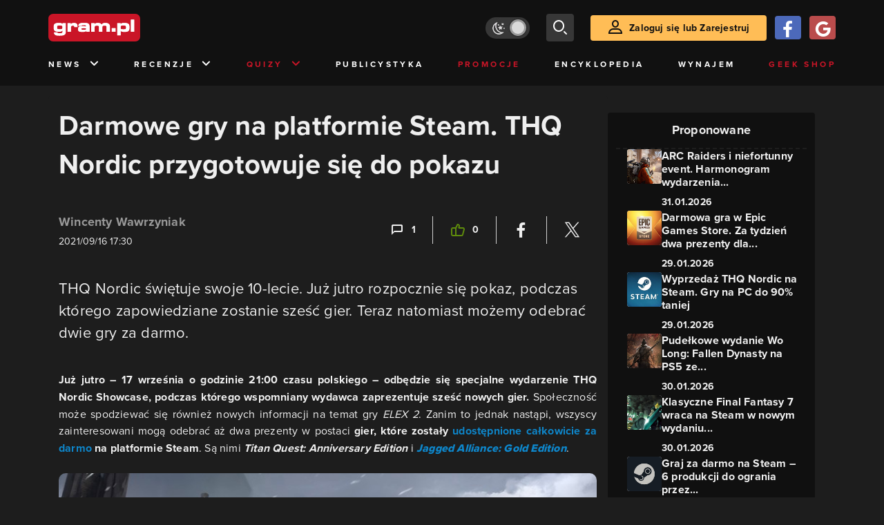

--- FILE ---
content_type: text/html; charset=utf-8
request_url: https://www.gram.pl/news/titan-quest-jagged-alliance-thq-nordic-za-darmo-darmowe-gry-okazja-steam-valve-pokaz
body_size: 10085
content:
<!DOCTYPE html><html lang="pl"><head><meta charSet="utf-8"/><meta name="viewport" content="width=device-width"/><title lang="pl-pl">Odbierz dwie gry za darmo na platformie Steam. THQ Nordic rozdaje swoje produkcje</title><meta name="description" content="Titan Quest: Anniversary Edition oraz Jagged Alliance: Gold Edition za darmo na platformie Steam. Darmowe gry na PC. THQ Nordic świętuje swoje 10-lecie. Prezent na PC."/><link rel="image_src" href="https://images.gram.pl/news/zqrx20210916192527167vpzi.jpg"/><meta property="og:title" content="Darmowe gry na platformie Steam. THQ Nordic przygotowuje się do pokazu"/><meta property="og:description" content="THQ Nordic świętuje swoje 10-lecie. Już jutro rozpocznie się pokaz, podczas którego zapowiedziane zostanie sześć gier. Teraz natomiast możemy odebrać dwie gry za darmo."/><meta property="og:image" content="https://images.gram.pl/news/zqrx20210916192527167vpzi.jpg"/><meta property="og:url" content="https://www.gram.pl/news/titan-quest-jagged-alliance-thq-nordic-za-darmo-darmowe-gry-okazja-steam-valve-pokaz"/><meta property="og:image:width" content="1024"/><meta property="og:image:height" content="576"/><meta property="og:type" content="website"/><meta property="og:locale" content="pl_PL"/><meta property="article:published_time" content="2021-09-16T19:30:00+02:00"/><meta property="article:modified_time" content="2022-10-27T00:07:27+02:00"/><meta property="article:tag" content="News"/><meta property="article:tag" content="Steam"/><meta property="article:tag" content="darmowe gry"/><meta property="article:tag" content="THQ Nordic"/><meta property="article:tag" content="za darmo"/><meta property="article:tag" content="wydarzenie"/><meta property="article:tag" content="pokaz"/><meta property="article:tag" content="prezentacja"/><meta property="article:tag" content="Titan Quest"/><meta property="article:tag" content="Jagged Alliance"/><meta property="article:tag" content="okazja"/><meta property="article:tag" content="MW"/><link rel="canonical" href="https://www.gram.pl/news/titan-quest-jagged-alliance-thq-nordic-za-darmo-darmowe-gry-okazja-steam-valve-pokaz"/><link rel="alternate" type="application/rss+xml" title="gram.pl" href="https://www.gram.pl/rss/content.xml"/><meta name="robots" content="index,follow,noodp,noydir,max-image-preview:large"/><meta name="twitter:title" content="Darmowe gry na platformie Steam. THQ Nordic przygotowuje się do pokazu"/><meta name="twitter:image" content="https://images.gram.pl/news/zqrx20210916192527167vpzi.jpg"/><meta name="twitter:description" content="THQ Nordic świętuje swoje 10-lecie. Już jutro rozpocznie się pokaz, podczas którego zapowiedziane zostanie sześć gier. Teraz natomiast możemy odebrać dwie gry za darmo."/><meta name="twitter:card" content="summary_large_image"/><meta name="twitter:creator" content="@gram_pl"/><meta name="twitter:site" content="@gram_pl"/><meta name="theme-color" content="#CA1F27"/><meta name="msapplication-TileColor" content="#CA1F27"/><script type="application/ld+json">{
  "@context": "http://schema.org",
  "@type": "NewsArticle",
  "headline": "Odbierz dwie gry za darmo na platformie Steam. THQ Nordic rozdaje swoje produkcje",
  "mainEntityOfPage": "https://www.gram.pl/news/titan-quest-jagged-alliance-thq-nordic-za-darmo-darmowe-gry-okazja-steam-valve-pokaz",
  "datePublished": "2021-09-16T19:30:00+02:00",
  "dateModified": "2022-10-27T00:07:27+02:00",
  "description": "Titan Quest: Anniversary Edition oraz Jagged Alliance: Gold Edition za darmo na platformie Steam. Darmowe gry na PC. THQ Nordic świętuje swoje 10-lecie. Prezent na PC.",
  "author": {
    "@type": "Person",
    "name": "Wincenty Wawrzyniak"
  },
  "publisher": {
    "@type": "Organization",
    "name": "Gram.pl",
    "sameAs": "https://www.gram.pl",
    "logo": {
      "@type": "ImageObject",
      "url": "https://www.gram.pl/images/logo-big.png",
      "width": 600,
      "height": 315
    }
  },
  "image": {
    "@type": "ImageObject",
    "url": "https://images.gram.pl/news/zqrx20210916192527167vpzi.jpg",
    "width": 1920,
    "height": 1080
  }
}</script><meta name="next-head-count" content="40"/><link rel="preconnect" href="https://use.typekit.net" crossorigin /><link rel="preload" href="/_next/static/css/af5d77b5a997d045.css" as="style"/><link rel="stylesheet" href="/_next/static/css/af5d77b5a997d045.css" data-n-g=""/><noscript data-n-css=""></noscript><script defer="" nomodule="" src="/_next/static/chunks/polyfills-c67a75d1b6f99dc8.js"></script><script src="/_next/static/chunks/webpack-a146a8ef8f1e9d05.js" defer=""></script><script src="/_next/static/chunks/framework-8fe9cb8b81506896.js" defer=""></script><script src="/_next/static/chunks/main-0ebf5555eb9cf2eb.js" defer=""></script><script src="/_next/static/chunks/pages/_app-46197a3e2758aa66.js" defer=""></script><script src="/_next/static/chunks/d158eb56-0e0a2fef3d0326b9.js" defer=""></script><script src="/_next/static/chunks/6240-f4fc521408f548b6.js" defer=""></script><script src="/_next/static/chunks/7963-d71f054838990ac1.js" defer=""></script><script src="/_next/static/chunks/5709-14abfeac8e68077c.js" defer=""></script><script src="/_next/static/chunks/5081-5c8c0285af2c285f.js" defer=""></script><script src="/_next/static/chunks/8900-4a4ed161bfa21042.js" defer=""></script><script src="/_next/static/chunks/pages/%5B...content%5D-f418c99a9162dcab.js" defer=""></script><script src="/_next/static/WDm6iSjUNr3QGnPTOKEiS/_buildManifest.js" defer=""></script><script src="/_next/static/WDm6iSjUNr3QGnPTOKEiS/_ssgManifest.js" defer=""></script><style data-href="https://use.typekit.net/cdt2gcb.css">@import url("https://p.typekit.net/p.css?s=1&k=cdt2gcb&ht=tk&f=139.169.175.5474.25136&a=99815084&app=typekit&e=css");@font-face{font-family:"proxima-nova";src:url("https://use.typekit.net/af/2555e1/00000000000000007735e603/30/l?primer=f592e0a4b9356877842506ce344308576437e4f677d7c9b78ca2162e6cad991a&fvd=n7&v=3") format("woff2"),url("https://use.typekit.net/af/2555e1/00000000000000007735e603/30/d?primer=f592e0a4b9356877842506ce344308576437e4f677d7c9b78ca2162e6cad991a&fvd=n7&v=3") format("woff"),url("https://use.typekit.net/af/2555e1/00000000000000007735e603/30/a?primer=f592e0a4b9356877842506ce344308576437e4f677d7c9b78ca2162e6cad991a&fvd=n7&v=3") format("opentype");font-display:auto;font-style:normal;font-weight:700;font-stretch:normal}@font-face{font-family:"proxima-nova";src:url("https://use.typekit.net/af/8738d8/00000000000000007735e611/30/l?primer=f592e0a4b9356877842506ce344308576437e4f677d7c9b78ca2162e6cad991a&fvd=n8&v=3") format("woff2"),url("https://use.typekit.net/af/8738d8/00000000000000007735e611/30/d?primer=f592e0a4b9356877842506ce344308576437e4f677d7c9b78ca2162e6cad991a&fvd=n8&v=3") format("woff"),url("https://use.typekit.net/af/8738d8/00000000000000007735e611/30/a?primer=f592e0a4b9356877842506ce344308576437e4f677d7c9b78ca2162e6cad991a&fvd=n8&v=3") format("opentype");font-display:auto;font-style:normal;font-weight:800;font-stretch:normal}@font-face{font-family:"proxima-nova";src:url("https://use.typekit.net/af/efe4a5/00000000000000007735e609/30/l?primer=f592e0a4b9356877842506ce344308576437e4f677d7c9b78ca2162e6cad991a&fvd=n4&v=3") format("woff2"),url("https://use.typekit.net/af/efe4a5/00000000000000007735e609/30/d?primer=f592e0a4b9356877842506ce344308576437e4f677d7c9b78ca2162e6cad991a&fvd=n4&v=3") format("woff"),url("https://use.typekit.net/af/efe4a5/00000000000000007735e609/30/a?primer=f592e0a4b9356877842506ce344308576437e4f677d7c9b78ca2162e6cad991a&fvd=n4&v=3") format("opentype");font-display:auto;font-style:normal;font-weight:400;font-stretch:normal}@font-face{font-family:"proxima-nova";src:url("https://use.typekit.net/af/1be3c2/00000000000000007735e606/30/l?primer=f592e0a4b9356877842506ce344308576437e4f677d7c9b78ca2162e6cad991a&fvd=n3&v=3") format("woff2"),url("https://use.typekit.net/af/1be3c2/00000000000000007735e606/30/d?primer=f592e0a4b9356877842506ce344308576437e4f677d7c9b78ca2162e6cad991a&fvd=n3&v=3") format("woff"),url("https://use.typekit.net/af/1be3c2/00000000000000007735e606/30/a?primer=f592e0a4b9356877842506ce344308576437e4f677d7c9b78ca2162e6cad991a&fvd=n3&v=3") format("opentype");font-display:auto;font-style:normal;font-weight:300;font-stretch:normal}@font-face{font-family:"proxima-nova";src:url("https://use.typekit.net/af/23e139/00000000000000007735e605/30/l?primer=f592e0a4b9356877842506ce344308576437e4f677d7c9b78ca2162e6cad991a&fvd=n5&v=3") format("woff2"),url("https://use.typekit.net/af/23e139/00000000000000007735e605/30/d?primer=f592e0a4b9356877842506ce344308576437e4f677d7c9b78ca2162e6cad991a&fvd=n5&v=3") format("woff"),url("https://use.typekit.net/af/23e139/00000000000000007735e605/30/a?primer=f592e0a4b9356877842506ce344308576437e4f677d7c9b78ca2162e6cad991a&fvd=n5&v=3") format("opentype");font-display:auto;font-style:normal;font-weight:500;font-stretch:normal}.tk-proxima-nova{font-family:"proxima-nova",sans-serif}</style></head><body class="no-trans dark-mode"><div id="__next"><div class="preheader"></div><div id="top" class="header" style="top:0px"><div class="container header-content flex-between d-none d-lg-flex"><div class="flex"><a href="/" aria-label="strona główna"><div class="logo"></div></a></div><div class="flex-right child-margin"><button class="darkmode-switch active" aria-label="Włącz tryb jasny"><span class="dot"></span></button><button class="small search" aria-label="szukaj"><span class="icon-search i-24"></span></button><a class="button loading" href="#"><span class="icon-user i-24"></span>Zaloguj się lub Zarejestruj<!-- --></a></div></div><nav class="container d-none d-lg-flex flex-between"><button class="menu-link">News<!-- --><span class="icon-chevron-down i-24 up"></span></button><button class="menu-link">Recenzje<!-- --><span class="icon-chevron-down i-24 up"></span></button><button class="menu-link new">Quizy<!-- --><span class="icon-chevron-down i-24 up"></span></button><a href="/publicystyka" class="menu-link">Publicystyka</a><a href="/news/promocje" class="menu-link new">Promocje</a><a href="/encyklopedia-gier" class="menu-link">Encyklopedia</a><a href="/wynajem" class="menu-link">Wynajem</a><a href="https://geek-shop.gram.pl" target="_blank" rel="noopener noreferrer" class="menu-link new">Geek Shop</a></nav><nav class="container header-content mobile flex-between d-flex d-lg-none"><button class="small search" aria-label="szukaj"><span class="icon-search i-24"></span></button><a href="/" aria-label="strona główna"><div class="logo mobile"></div></a><div class="mobile-nav"><button class="darkmode-switch active" aria-label="Włącz tryb jasny"><span class="dot"></span></button><button class="small search" aria-label="szukaj"><span class="icon-menu i-24"></span></button></div></nav></div><div id="content-wrapper" class="container"><div id="belka_expand" class="w2g"></div><div class="ad-wrapper top mock-off no-height"><div id="art_bill_top" class="w2g"></div></div><div class="row" id="row"><div style="max-width:810px" class="column-background col-12 col-lg p16nm"><h1 class="h2-m">Darmowe gry na platformie Steam. THQ Nordic przygotowuje się do pokazu</h1><div class="content-top-bar top24 bot40"><div class="row"><div class="col-12 col-md-6"><a href="/autor/wiko" class="author" aria-label="Podlinkowana nazwa użytkownika">Wincenty Wawrzyniak</a><div class="date">2021/09/16 19:30</div></div><div class="col-12 col-md-6 flex-right flex-evenly-m content-widgets y24-m"><a href="#comments" aria-label="Link-anchor do komentarzy"><div class="thumb-container flex-center hov cmt"><span class="icon-comment"></span>1<!-- --></div></a><div class="divider"></div><div aria-label="Polub post" class="thumb-container flex-center hov"><span class="icon-thumb-up"></span>0<!-- --></div><div class="divider"></div><a class="share-button fb" href="https://facebook.com/sharer/sharer.php?u=https%3A%2F%2Fwww.gram.pl%2Fnews%2Ftitan-quest-jagged-alliance-thq-nordic-za-darmo-darmowe-gry-okazja-steam-valve-pokaz" target="_blank" rel="noopener noreferrer" aria-label="Podziel się na Facebooku"><span class="icon-fa i-24"></span><span></span></a><div class="divider"></div><a class="share-button tw" href="https://twitter.com/intent/tweet/?url=https%3A%2F%2Fwww.gram.pl%2Fnews%2Ftitan-quest-jagged-alliance-thq-nordic-za-darmo-darmowe-gry-okazja-steam-valve-pokaz&amp;text=Odbierz%20dwie%20gry%20za%20darmo%20na%20platformie%20Steam.%20THQ%20Nordic%20rozdaje%20swoje%20produkcje" target="_blank" rel="noopener noreferrer" aria-label="Podziel się na Twitterze"><span class="icon-tw i-24"></span><span></span></a></div></div></div><main class="lead bot40"><p>THQ Nordic świętuje swoje 10-lecie. Już jutro rozpocznie się pokaz, podczas którego zapowiedziane zostanie sześć gier. Teraz natomiast możemy odebrać dwie gry za darmo.</p>
</main><main class="content"><p style="text-align: justify;"><strong>Już jutro – 17 września o godzinie 21:00 czasu polskiego – odbędzie się specjalne wydarzenie THQ Nordic Showcase, podczas którego wspomniany wydawca zaprezentuje sześć nowych gier.</strong> Społeczność może spodziewać się również nowych informacji na temat gry <em>ELEX 2</em>. Zanim to jednak nastąpi, wszyscy zainteresowani mogą odebrać aż dwa prezenty w postaci <strong>gier, które zostały <a rel="noopener noreferrer" href="https://gg.deals/freebie/free-titan-quest-anniversary-edition-and-jagged-alliance-gold-edition/" target="_blank">udostępnione całkowicie za darmo</a> na platformie Steam</strong>. Są nimi <strong><em>Titan Quest: Anniversary Edition</em> </strong>i <a rel="noopener noreferrer" href="https://www.gram.pl/encyklopedia-gier/gry/jagged-alliance-1-gold-edition" target="_blank"><em><strong>Jagged Alliance: Gold Edition</strong></em></a>.<a class="hoverZoomLink" href="https://images.gram.pl/news/hnef20210916192915352htvv.jpg" target="_blank"><img alt="Darmowe gry na platformie Steam. THQ Nordic przygotowuje się do pokazu" class="inner img-wrapper" src="https://images.gram.pl/news/embed/hnef20210916192915352htvv.jpg" width=750 height=422 /></a><strong>Od dzisiaj od godziny 19:00 do 23 września możecie obie produkcje przypisać do swojego konta na platformie Steam.</strong> Warto w tym momencie przypomnieć, że w międzyczasie (do 20 września) możecie całkowicie za darmo testować grę <em>Desperados 3</em>. Równocześnie we wspomnianym sklepie Valve rozpoczęła się specjalna wyprzedaż, o której będziemy pisać w osobnej wiadomości. Teraz pozostaje jedynie czekać na jutrzejszy pokaz – będziemy go dla Was oczywiście relacjonować na naszej stronie na żywo!</p>

<ul>
	<li style="text-align: justify;"><a rel="noopener noreferrer" href="https://store.steampowered.com/app/475150/Titan_Quest_Anniversary_Edition/" target="_blank"><em>Titan Quest: Anniversary Edition</em> w ofercie sklepu Steam</a></li>
	<li style="text-align: justify;"><a rel="noopener noreferrer" href="https://store.steampowered.com/app/283270/Jagged_Alliance_1_Gold_Edition/" target="_blank"><em>Jagged Alliance: Gold Edition</em> w ofercie sklepu Steam</a></li>
</ul>
</main><div class="player-container"><h2 class="title mb-3 flex-left"><div class="i-box right flex-center"><span class="icon-pc i-24"></span></div>GramTV przedstawia:<!-- --></h2><div></div><div id="videoContainer"></div></div><div class="source-wrapper">Źródło:<!-- --><a href="https://gg.deals/freebie/free-titan-quest-anniversary-edition-and-jagged-alliance-gold-edition/" class="link blue fat bot24 d-block text-right" target="blank" rel="noopener noreferrer" aria-label="Źródło informacji dla tej treści">https://gg.deals/freebie/free-titan-quest-anniversary-edition-and-jagged-alliance-gold-edition/</a></div><div id="progressbar-end"></div><div></div><div class="content-tags top40 bot24"><p class="h5">Tagi: </p><a href="/hot" aria-label="Link do tagu hot"><div class="tag hot small contrast"><span class="icon-hot up"></span>HOT<!-- --></div></a><a href="/news/"><div class="tag small contrast">News</div></a><a href="/tag/steam"><div class="tag small contrast">Steam</div></a><a href="/tag/darmowe-gry"><div class="tag small contrast">darmowe gry</div></a><a href="/tag/thq-nordic"><div class="tag small contrast">THQ Nordic</div></a><a href="/tag/za-darmo"><div class="tag small contrast">za darmo</div></a><a href="/tag/wydarzenie"><div class="tag small contrast">wydarzenie</div></a><a href="/tag/pokaz"><div class="tag small contrast">pokaz</div></a><a href="/tag/prezentacja"><div class="tag small contrast">prezentacja</div></a><a href="/tag/titan-quest"><div class="tag small contrast">Titan Quest</div></a><a href="/tag/jagged-alliance"><div class="tag small contrast">Jagged Alliance</div></a><a href="/tag/okazja"><div class="tag small contrast">okazja</div></a><a href="/tag/mw"><div class="tag small contrast">MW</div></a></div><div class="flex content-info big"><div class="author-wrapper"><div class="bg-wrapper" style="background-image:url(https://images.gram.pl/gallery/pvxj20240319165542520szmq.jpg)"><div class="glow"></div><div class="bg"></div></div><div class="left"><div class="image"><a href="/autor/wiko" aria-label="Podlinkowany awatar autora"><div class="avatar" style="background-image:url(https://images.gram.pl/avatar/2000111.jpg?cache=5f66df6d1f9b8c67e9ec6e179efd1bbd)"></div></a></div></div><div class="right"><div class="nickname"><a href="/autor/wiko" aria-label="Podlinkowana nazwa autora">Wincenty Wawrzyniak</a></div><div class="social"><a href="https://steamcommunity.com/id/coffinceplays" rel="nofollow noopener noreferrer" aria-label="Link do steam" target="_blank"><span class="icon-steam"></span></a></div><div class="description"><p>Redaktor serwisu Gram.pl od lipca 2019 roku i student groznawstwa. Na co dzień zajmuję się newsami, ale czasem napiszę coś dłuższego. Jestem absolutnie uzależniony od kawy, muzyki i dobrych RPG-ów!<br></p></div></div></div></div><aside class="slider-wrapper"><div class="top"><i class="icon-star"></i>Mogą Cię zainteresować również<!-- --></div><button aria-label="W lewo" class="button b-left flex-center d-none d-lg-flex" disabled=""><span class="icon-arrow-left mr-0"></span></button><button aria-label="W prawo" class="button b-right flex-center d-none d-lg-flex"><span class="icon-arrow-right mr-0"></span></button><div class="overflow-box"><div class="slider" style="left:0%"></div></div><div class="pages d-flex d-lg-none"></div></aside><div class="ad-wrapper   "><div id="art_bill_srodek_3" class="w2g"></div></div><div id="comments" class="comments bot24"><div class="top bot24 bot16-m"><div class="title">Komentarze</div><div class="flex-center modify"><div class="count">1<!-- --></div></div></div><div class="comment-guest-wrapper"><button class="add-comment-button">Dodaj komentarz jako gość</button><div class="login"><button class="oauth-button fb" aria-label="Zaloguj się przy pomocy konta Facebook"><span class="icon-fa"></span></button><button aria-label="Zaloguj się przy pomocy konta Google" class="oauth-button go" disabled=""><span class="icon-go"></span></button><a class="button " href="/login"><span class="icon-user i-24"></span>Zaloguj się<!-- --></a></div></div><div class="c-div top12 top8-m bot24"></div><div id="1338058" class="comment"><div class="top"><div class="row w-100"><div class="col-12 col-md-6 flex-left"><div class="avatar" style="background-image:url(https://images.gram.pl/avatar/49010.jpg?cache=08cafcc33d01087aaea5256e7be2e36f)"></div><div class="name ">MisticGohan_MODED</div><div class="title" style="background-color:#FFFFFF">Gramowicz</div></div><div class="col-12 col-md-6 flex-right"><div class="date">16/09/2021 21:09</div></div></div></div><div class="message"><p>Dodane.</p></div><div class="flex-right"><button>Odpowiedz</button></div></div><br/><br/><br/><div class="flex-evenly mb-4 flex-col"><button class="mb-2 mt-2 button" disabled="">To już wszystkie...</button></div></div></div><aside class="col-12 col-lg-auto mb-5"><div class="content-list hot-list content-propositions  column-background" style="max-width:300px"><div class="head">Proponowane</div><a href="/news/arc-raiders-i-niefortunny-event-harmonogram-wydarzenia-budzi-sprzeciw" class="news news-mini compact"><div class="miniature relative image-loading"><img class="lazy" style="width:1px;height:1px" data-src="https://images.gram.pl/news/miniature/eygo20260131092010083thbv.jpg" alt=""/><div class="tag small all-caps category"></div><div class="anchored-mobile d-block d-lg-none"></div></div><div class="right"><div class="title">ARC Raiders i niefortunny event. Harmonogram wydarzenia...</div><div class="date">31.01.2026</div></div></a><a href="/news/darmowa-gra-w-epic-games-store-prezent-dla-pecetowych-graczy" class="news news-mini compact"><div class="miniature relative image-loading"><img class="lazy" style="width:1px;height:1px" data-src="https://images.gram.pl/news/miniature/uvbm20260128130154716oxma.jpg" alt=""/><div class="tag small all-caps category"></div><div class="anchored-mobile d-block d-lg-none"></div></div><div class="right"><div class="title">Darmowa gra w Epic Games Store. Za tydzień dwa prezenty dla...</div><div class="date">29.01.2026</div></div></a><a href="/news/wyprzedaz-thq-nordic-na-steam-gry-na-pc-do-90-taniej" class="news news-mini compact"><div class="miniature relative image-loading"><img class="lazy" style="width:1px;height:1px" data-src="https://images.gram.pl/news/miniature/vwce20260129133455370szzq.jpg" alt=""/><div class="tag small all-caps category"></div><div class="anchored-mobile d-block d-lg-none"></div></div><div class="right"><div class="title">Wyprzedaż THQ Nordic na Steam. Gry na PC do 90% taniej</div><div class="date">29.01.2026</div></div></a><a href="/news/pudelkowe-wydanie-wo-long-fallen-dynasty-na-ps5-ze-steelbookiem-w-promocji" class="news news-mini compact"><div class="miniature relative image-loading"><img class="lazy" style="width:1px;height:1px" data-src="https://images.gram.pl/news/miniature/pjpo20260130105057473qpgr.jpg" alt=""/><div class="tag small all-caps category"></div><div class="anchored-mobile d-block d-lg-none"></div></div><div class="right"><div class="title">Pudełkowe wydanie Wo Long: Fallen Dynasty na PS5 ze...</div><div class="date">30.01.2026</div></div></a><a href="/news/klasyczne-final-fantasy-7-wraca-na-steam-w-nowym-wydaniu-co-z-posiadaczami-wersji-z-2013-roku" class="news news-mini compact"><div class="miniature relative image-loading"><img class="lazy" style="width:1px;height:1px" data-src="https://images.gram.pl/news/miniature/ibgp20260130121331222eoao.jpg" alt=""/><div class="tag small all-caps category"></div><div class="anchored-mobile d-block d-lg-none"></div></div><div class="right"><div class="title">Klasyczne Final Fantasy 7 wraca na Steam w nowym wydaniu...</div><div class="date">30.01.2026</div></div></a><a href="/news/graj-za-darmo-na-steam-6-produkcji-do-ogrania-przez-weekend" class="news news-mini compact"><div class="miniature relative image-loading"><img class="lazy" style="width:1px;height:1px" data-src="https://images.gram.pl/news/miniature/hujl20260130205635831velg.jpg" alt=""/><div class="tag small all-caps category"></div><div class="anchored-mobile d-block d-lg-none"></div></div><div class="right"><div class="title">Graj za darmo na Steam – 6 produkcji do ogrania przez...</div><div class="date">30.01.2026</div></div></a></div><div class="ad-wrapper mock-off column top40"><div id="sekcja_half_prawa_szpalta_1" class="w2g"></div><div id="art_half_prawa_szpalta_2" class="w2g"></div></div></aside></div><div class="ad-wrapper   "><div id="art_bill_bottom" class="w2g"></div></div><div id="belka_sticky" class="w2g"></div><div id="vigneta" class="w2g"></div><div style="max-width:100vw"><div id="interstitial" class="w2g"></div></div></div><div class="pin-to-bottom"><div class="socialistic-links"><div class="container flex-evenly" style="min-height:21px"><a class="link light" target="_blank" rel="noopener noreferrer" href="https://www.tiktok.com/@gram.pl_" aria-label="tiktok gram.pl"><span class="icon-ti i-24 up"></span><span class="d-none d-lg-inline">Tiktok</span></a><a class="link light" target="_blank" rel="noopener noreferrer" href="https://www.facebook.com/grampl" aria-label="facebook gram.pl"><span class="icon-fa i-24 up"></span><span class="d-none d-lg-inline">Facebook</span></a><a class="link light" target="_blank" rel="noopener noreferrer" href="https://www.youtube.com/user/wwwgrampl" aria-label="kanał youtube gram.pl"><span class="icon-youtube i-24 up"></span><span class="d-none d-lg-inline">Youtube</span></a><a class="link light" target="_blank" rel="noopener noreferrer" href="https://open.spotify.com/user/gram.pl" aria-label="spotify gram.pl"><span class="icon-spotify i-24 up"></span><span class="d-none d-lg-inline">Spotify</span></a><a class="link light" target="_blank" rel="noopener noreferrer" href="https://store.steampowered.com/curator/110591-gram.pl" aria-label="strona społeczności gram.pl na steam"><span class="icon-steam i-24 up"></span><span class="d-none d-lg-inline">Steam</span></a><a class="link light" target="_blank" rel="noopener noreferrer" href="https://www.gram.pl/rss/content.xml" aria-label="kanał rss grma.pl"><span class="icon-rss i-24 up"></span><span class="d-none d-lg-inline">RSS</span></a></div></div><div class="footer pt-3 pb-3 pt-lg-5 pb-lg-5"><div class="container"><div class="row"><div class="d-none d-lg-inline col-lg-4"><div class="logo"></div><div class="copyright">Copyright © 2005 - <!-- -->2026<!-- --> ACTION S.A.<!-- --></div><div class="copyright">Zamienie, ul. Dawidowska 10, 05-500 Piaseczno</div><div class="copyright" style="margin-top:0">tel. (+48 22) 332 16 00</div><div class="build-number">Portal: v.<!-- -->6.1.112<!-- --></div></div><div class="col-6 col-lg-2"><p>O nas</p><div class="row"><div class="col-12"><a class="foot" href="/kontakt">Zespół Gram</a><a class="foot" href="/regulamin">Regulamin</a><a class="foot" href="/regulamin#polityka-prywatnosci">Polityka prywatności</a></div></div></div><div class="col-6 col-lg-3"><p>Kontakt</p><div class="row"><div class="col-12"><a class="foot" href="/informacje/kontakt">Pomoc</a><a class="foot" href="/informacje/reklama">Reklama</a><a class="foot" href="/informacje/redakcja">Kontakt z redakcją</a></div></div></div><div class="col-12 col-lg-3"><p class="mt-4 mt-lg-0">Na skróty</p><div class="row"><div class="col-6"><a class="foot" href="/news/hot">HOT News</a><a class="foot" href="/gramtv">GramTV</a><a class="foot" href="https://www.sferis.pl/Strefa-Okazji" target="_blank" rel="noopener noreferrer">Promocje</a></div><div class="col-6"><a class="foot" href="https://www.sferis.pl/gaming-2541" target="_blank" rel="noopener noreferrer">Zakupy</a><a class="foot red" href="https://theprotocol.it/" target="_blank" rel="noopener noreferrer">the:protocol</a></div></div></div><div class="col-12 d-inline d-lg-none"><hr class="light mb-4"/><div class="logo"></div><div class="copyright">Copyright © 2005 - <!-- -->2026<!-- --> ACTION S.A.<!-- --></div><div class="copyright">Zamienie, ul. Dawidowska 10, 05-500 Piaseczno</div><div class="copyright" style="margin-top:0">tel. (+48 22) 332 16 00</div><div class="build-number">Portal: v.<!-- -->6.1.112<!-- --></div></div></div></div></div></div><noscript><img height="1" width="1" style="display:none" src="https://www.facebook.com/tr?id=704790599979438&amp;ev=PageView&amp;noscript=1" alt=""/></noscript><div id="quantcast"><noscript><div style="display:none"><img src="//pixel.quantserve.com/pixel/p-S7LjTHgJsANxL.gif" style="border:0" height="1" width="1" alt="Quantcast"/></div></noscript><noscript><div style="display:none"><img src="//pixel.quantserve.com/pixel/p-S7LjTHgJsANxL.gif" style="border:0" height="1" width="1" alt="Quantcast"/></div></noscript></div></div><script id="__NEXT_DATA__" type="application/json">{"props":{"pageProps":{"loaded":true,"url":"titan-quest-jagged-alliance-thq-nordic-za-darmo-darmowe-gry-okazja-steam-valve-pokaz","list":false,"singleContent":{"comments":[{"id":1338058,"message":"\u003cp\u003eDodane.\u003c/p\u003e","createdAt":"2021-09-16T19:09:50.146+00:00","thread":0,"mainThread":0,"authorName":"MisticGohan_MODED","authorPageSlug":"","authorTitle":"Gramowicz","authorAvatar":"08cafcc33d01087aaea5256e7be2e36f","authorId":49010,"postId":135945,"extended":null}],"giveaway":[],"content":{"id":135945,"title":"Darmowe gry na platformie Steam. THQ Nordic przygotowuje się do pokazu","lead":"\u003cp\u003eTHQ Nordic świętuje swoje 10-lecie. Już jutro rozpocznie się pokaz, podczas którego zapowiedziane zostanie sześć gier. Teraz natomiast możemy odebrać dwie gry za darmo.\u003c/p\u003e\n","seoTitle":"Odbierz dwie gry za darmo na platformie Steam. THQ Nordic rozdaje swoje produkcje","seoLead":"Titan Quest: Anniversary Edition oraz Jagged Alliance: Gold Edition za darmo na platformie Steam. Darmowe gry na PC. THQ Nordic świętuje swoje 10-lecie. Prezent na PC.","content":"\u003cp style=\"text-align: justify;\"\u003e\u003cstrong\u003eJuż jutro – 17 września o godzinie 21:00 czasu polskiego – odbędzie się specjalne wydarzenie THQ Nordic Showcase, podczas którego wspomniany wydawca zaprezentuje sześć nowych gier.\u003c/strong\u003e Społeczność może spodziewać się również nowych informacji na temat gry \u003cem\u003eELEX 2\u003c/em\u003e. Zanim to jednak nastąpi, wszyscy zainteresowani mogą odebrać aż dwa prezenty w postaci \u003cstrong\u003egier, które zostały \u003ca rel=\"noopener noreferrer\" href=\"https://gg.deals/freebie/free-titan-quest-anniversary-edition-and-jagged-alliance-gold-edition/\" target=\"_blank\"\u003eudostępnione całkowicie za darmo\u003c/a\u003e na platformie Steam\u003c/strong\u003e. Są nimi \u003cstrong\u003e\u003cem\u003eTitan Quest: Anniversary Edition\u003c/em\u003e \u003c/strong\u003ei \u003ca rel=\"noopener noreferrer\" href=\"https://www.gram.pl/encyklopedia-gier/gry/jagged-alliance-1-gold-edition\" target=\"_blank\"\u003e\u003cem\u003e\u003cstrong\u003eJagged Alliance: Gold Edition\u003c/strong\u003e\u003c/em\u003e\u003c/a\u003e.\u003ca class=\"hoverZoomLink\" href=\"https://images.gram.pl/news/hnef20210916192915352htvv.jpg\" target=\"_blank\"\u003e\u003cimg alt=\"Darmowe gry na platformie Steam. THQ Nordic przygotowuje się do pokazu\" class=\"inner img-wrapper\" src=\"https://images.gram.pl/news/embed/hnef20210916192915352htvv.jpg\" width=750 height=422 /\u003e\u003c/a\u003e\u003cstrong\u003eOd dzisiaj od godziny 19:00 do 23 września możecie obie produkcje przypisać do swojego konta na platformie Steam.\u003c/strong\u003e Warto w tym momencie przypomnieć, że w międzyczasie (do 20 września) możecie całkowicie za darmo testować grę \u003cem\u003eDesperados 3\u003c/em\u003e. Równocześnie we wspomnianym sklepie Valve rozpoczęła się specjalna wyprzedaż, o której będziemy pisać w osobnej wiadomości. Teraz pozostaje jedynie czekać na jutrzejszy pokaz – będziemy go dla Was oczywiście relacjonować na naszej stronie na żywo!\u003c/p\u003e\n\n\u003cul\u003e\n\t\u003cli style=\"text-align: justify;\"\u003e\u003ca rel=\"noopener noreferrer\" href=\"https://store.steampowered.com/app/475150/Titan_Quest_Anniversary_Edition/\" target=\"_blank\"\u003e\u003cem\u003eTitan Quest: Anniversary Edition\u003c/em\u003e w ofercie sklepu Steam\u003c/a\u003e\u003c/li\u003e\n\t\u003cli style=\"text-align: justify;\"\u003e\u003ca rel=\"noopener noreferrer\" href=\"https://store.steampowered.com/app/283270/Jagged_Alliance_1_Gold_Edition/\" target=\"_blank\"\u003e\u003cem\u003eJagged Alliance: Gold Edition\u003c/em\u003e w ofercie sklepu Steam\u003c/a\u003e\u003c/li\u003e\n\u003c/ul\u003e\n","image":"zqrx20210916192527167vpzi","comments":1,"hot":true,"category":"News","author":"Wincenty Wawrzyniak","contentAuthorId":2000111,"datePublished":"2021-09-16T19:30:00+02:00","dateModified":"2022-10-27T00:07:27+02:00","likes":0,"sourceLink":"https://gg.deals/freebie/free-titan-quest-anniversary-edition-and-jagged-alliance-gold-edition/","onnetworkvideoid":"","partnerlink":"","tags":[{"id":0,"name":"hot","slug":"news/hot"},{"id":0,"name":"News","slug":""},{"id":28,"name":"Steam","slug":"steam"},{"id":299,"name":"darmowe gry","slug":"darmowe-gry"},{"id":466,"name":"THQ Nordic","slug":"thq-nordic"},{"id":495,"name":"za darmo","slug":"za-darmo"},{"id":1350,"name":"wydarzenie","slug":"wydarzenie"},{"id":1563,"name":"pokaz","slug":"pokaz"},{"id":1724,"name":"prezentacja","slug":"prezentacja"},{"id":3426,"name":"Titan Quest","slug":"titan-quest"},{"id":4550,"name":"Jagged Alliance","slug":"jagged-alliance"},{"id":5244,"name":"okazja","slug":"okazja"},{"id":22742,"name":"MW","slug":"mw"}],"review":null,"paginate":false,"tableOfContents":false},"oembed":false,"liked":false,"article":false,"quiz":false,"commentsAmountFormat":"1","commentsAmount":1,"admin":false,"onnetworkvideoid":"","partnerlink":"","slider":{"items":[{"id":176889,"title":"ARC Raiders i niefortunny event. Harmonogram wydarzenia budzi sprzeciw","url":"/news/arc-raiders-i-niefortunny-event-harmonogram-wydarzenia-budzi-sprzeciw","image":"eygo20260131092010083thbv","date":"31.01.2026","comments":0},{"id":176769,"title":"Darmowa gra w Epic Games Store. Za tydzień dwa prezenty dla graczy (Aktualizacja)","url":"/news/darmowa-gra-w-epic-games-store-prezent-dla-pecetowych-graczy","image":"uvbm20260128130154716oxma","date":"29.01.2026","comments":0},{"id":176817,"title":"Wyprzedaż THQ Nordic na Steam. Gry na PC do 90% taniej","url":"/news/wyprzedaz-thq-nordic-na-steam-gry-na-pc-do-90-taniej","image":"vwce20260129133455370szzq","date":"29.01.2026","comments":0},{"id":176855,"title":"Pudełkowe wydanie Wo Long: Fallen Dynasty na PS5 ze steelbookiem w promocji","url":"/news/pudelkowe-wydanie-wo-long-fallen-dynasty-na-ps5-ze-steelbookiem-w-promocji","image":"pjpo20260130105057473qpgr","date":"30.01.2026","comments":0},{"id":176863,"title":"Klasyczne Final Fantasy 7 wraca na Steam w nowym wydaniu. Co z posiadaczami wersji z 2013 roku?","url":"/news/klasyczne-final-fantasy-7-wraca-na-steam-w-nowym-wydaniu-co-z-posiadaczami-wersji-z-2013-roku","image":"ibgp20260130121331222eoao","date":"30.01.2026","comments":0},{"id":176884,"title":"Graj za darmo na Steam – 6 produkcji do ogrania przez weekend","url":"/news/graj-za-darmo-na-steam-6-produkcji-do-ogrania-przez-weekend","image":"hujl20260130205635831velg","date":"30.01.2026","comments":0}]},"author":{"present":true,"id":2000111,"username":"wiko","avatar":"5f66df6d1f9b8c67e9ec6e179efd1bbd","nickname":"Wincenty Wawrzyniak","title":"Redaktor","slug":"wiko","description":"","shortDescription":"\u003cp\u003eRedaktor serwisu Gram.pl od lipca 2019 roku i student groznawstwa. Na co dzień zajmuję się newsami, ale czasem napiszę coś dłuższego. Jestem absolutnie uzależniony od kawy, muzyki i dobrych RPG-ów!\u003cbr\u003e\u003c/p\u003e","image":"","cover":"pvxj20240319165542520szmq","social":[{"type":"steam","name":"coffinceplays","link":"https://steamcommunity.com/id/"}],"content":0,"article":0,"review":0,"quiz":0,"hot":0,"comments":0},"games":[],"poll":null,"single":true,"body":{"single":true,"slug":"titan-quest-jagged-alliance-thq-nordic-za-darmo-darmowe-gry-okazja-steam-valve-pokaz.shtml","newSlug":"/news/titan-quest-jagged-alliance-thq-nordic-za-darmo-darmowe-gry-okazja-steam-valve-pokaz","addHit":false}},"cp":0,"page":0,"v":""},"__N_SSP":true},"page":"/[...content]","query":{"content":["titan-quest-jagged-alliance-thq-nordic-za-darmo-darmowe-gry-okazja-steam-valve-pokaz"]},"buildId":"WDm6iSjUNr3QGnPTOKEiS","isFallback":false,"gssp":true,"scriptLoader":[]}</script></body></html>

--- FILE ---
content_type: text/html; charset=utf-8
request_url: https://www.google.com/recaptcha/api2/aframe
body_size: 183
content:
<!DOCTYPE HTML><html><head><meta http-equiv="content-type" content="text/html; charset=UTF-8"></head><body><script nonce="Ia4wcFH2JU09y4_OvwMk_w">/** Anti-fraud and anti-abuse applications only. See google.com/recaptcha */ try{var clients={'sodar':'https://pagead2.googlesyndication.com/pagead/sodar?'};window.addEventListener("message",function(a){try{if(a.source===window.parent){var b=JSON.parse(a.data);var c=clients[b['id']];if(c){var d=document.createElement('img');d.src=c+b['params']+'&rc='+(localStorage.getItem("rc::a")?sessionStorage.getItem("rc::b"):"");window.document.body.appendChild(d);sessionStorage.setItem("rc::e",parseInt(sessionStorage.getItem("rc::e")||0)+1);localStorage.setItem("rc::h",'1769869233427');}}}catch(b){}});window.parent.postMessage("_grecaptcha_ready", "*");}catch(b){}</script></body></html>

--- FILE ---
content_type: application/javascript
request_url: https://cmp.inmobi.com/choice/S7LjTHgJsANxL/www.gram.pl/choice.js?tag_version=V3
body_size: 1934
content:
'use strict';(function(){var cmpFile='noModule'in HTMLScriptElement.prototype?'cmp2.js':'cmp2-polyfilled.js';(function(){var cmpScriptElement=document.createElement('script');var firstScript=document.getElementsByTagName('script')[0];cmpScriptElement.async=true;cmpScriptElement.type='text/javascript';var cmpUrl;var tagUrl=document.currentScript.src;cmpUrl='https://cmp.inmobi.com/tcfv2/56/CMP_FILE?referer=www.gram.pl'.replace('CMP_FILE',cmpFile);cmpScriptElement.src=cmpUrl;firstScript.parentNode.insertBefore(cmpScriptElement,firstScript);})();(function(){var css=""
+" .qc-cmp-button { "
+"   background-color: #CA1527 !important; "
+"   border-color: #CA1527 !important; "
+" } "
+" .qc-cmp-button:hover { "
+"   border-color: #CA1527 !important; "
+" } "
+" .qc-cmp-alt-action, "
+" .qc-cmp-link { "
+"   color: #CA1527 !important; "
+" } "
+" .qc-cmp-button.qc-cmp-secondary-button:hover { "
+"   background-color: #CA1527 !important; "
+"   border-color: #CA1527 !important; "
+" } "
+" .qc-cmp-button.qc-cmp-secondary-button:hover { "
+"   color: #ffffff !important; "
+" } "
+" .qc-cmp-button.qc-cmp-secondary-button { "
+"   color: #CA1527 !important; "
+" } "
+" .qc-cmp-button.qc-cmp-secondary-button { "
+"   background-color: #eee !important; "
+"   border-color: transparent !important; "
+" } "
+" .qc-cmp-ui a, "
+" .qc-cmp-ui .qc-cmp-alt-action { "
+"   color: #CA1527 !important; "
+" } "
+" .qc-cmp-small-toggle.qc-cmp-toggle-on, "
+" .qc-cmp-toggle.qc-cmp-toggle-on { "
+"   background-color: #CA1527!important; "
+"   border-color: #CA1527!important; "
+" } "
+"@media (min-width: 320px) and (max-width: 480px) {.qc-cmp-cleanslate{ align-items: flex-end !important;} #qc-cmp2-ui{ height: 90%; } .qc-cmp2-footer .qc-cmp2-summary-buttons { flex-direction: column-reverse !important;}.qc-cmp2-footer > :first-child{ order: 2; margin-bottom: 0 !important;}.qc-cmp2-footer > :nth-child(2){ order: 1; margin-bottom: 2.8% !important;}.qc-cmp2-footer-links{ order: 2;}#qc-cmp2-ui > div.qc-cmp2-scrollable-section{ margin-top: 15% !important;}.sc-bwzfXH{ padding: 15px !important;}#qc-cmp2-ui > div.qc-cmp2-summary-section > div > p:nth-child(1) > button{ padding: 0px !important;}#qc-cmp2-ui > div.qc-cmp2-consent-info > p { max-height: 16vh !important;}}"
+""
+"";var stylesElement=document.createElement('style');var re=new RegExp('&quote;','g');css=css.replace(re,'"');stylesElement.type='text/css';if(stylesElement.styleSheet){stylesElement.styleSheet.cssText=css;}else{stylesElement.appendChild(document.createTextNode(css));}
var head=document.head||document.getElementsByTagName('head')[0];head.appendChild(stylesElement);})();var autoDetectedLanguage='en';var gvlVersion=3;function splitLang(lang){if(lang.includes('pt')&&lang.length>2){return lang.split('-')[0]+'-'+lang.split('-')[1].toLowerCase();}
return lang.length>2?lang.split('-')[0]:lang;};function isSupported(lang){var langs=['en','fr','de','it','es','da','nl','el','hu','pt','pt-br','pt-pt','ro','fi','pl','sk','sv','no','ru','bg','ca','cs','et','hr','lt','lv','mt','sl','tr','uk','zh','id','ko','ja','hi','vi','th','ms'];return langs.indexOf(lang)===-1?false:true;};if(gvlVersion===2&&isSupported(splitLang(document.documentElement.lang))){autoDetectedLanguage=splitLang(document.documentElement.lang);}else if(gvlVersion===3&&isSupported(document.documentElement.lang)){autoDetectedLanguage=document.documentElement.lang;}else if(isSupported(splitLang(navigator.language))){autoDetectedLanguage=splitLang(navigator.language);};var choiceMilliSeconds=(new Date).getTime();window.__tcfapi('init',2,function(){},{"coreConfig":{"siteUuid":"26680cd6-ce51-470c-b606-8b87e487e3c4","themeUuid":"88d14e91-72fe-4743-8972-182ac1a17068","inmobiAccountId":"S7LjTHgJsANxL","privacyMode":["GDPR"],"gdprEncodingMode":"TCF_AND_GPP","consentLocations":["EEA"],"includeVendorsDisclosedSegment":false,"cmpVersion":"56","hashCode":"XGwxOqC20vnvx9AOB6tbCA","publisherCountryCode":"PL","publisherName":"www.gram.pl","vendorPurposeIds":[2,4,6,7,9,10,1,3,5,8,11],"vendorFeaturesIds":[1,2,3],"vendorPurposeLegitimateInterestIds":[7,8,9,2,10,11],"vendorSpecialFeaturesIds":[2,1],"vendorSpecialPurposesIds":[1,2],"googleEnabled":true,"consentScope":"service","thirdPartyStorageType":"iframe","consentOnSafari":false,"displayUi":"inEU","defaultToggleValue":"off","initScreenRejectButtonShowing":false,"initScreenCloseButtonShowing":false,"softOptInEnabled":false,"showSummaryView":true,"persistentConsentLinkLocation":3,"displayPersistentConsentLink":false,"uiLayout":"popup","publisherLogo":"https://www.gram.pl/images/logo.png?qc-size=332,100","vendorListUpdateFreq":30,"publisherPurposeIds":[1,2,3,4,5,6,7,8,9,10],"initScreenBodyTextOption":1,"publisherConsentRestrictionIds":[],"publisherLIRestrictionIds":[],"publisherPurposeLegitimateInterestIds":[],"publisherSpecialPurposesIds":[1,2],"publisherFeaturesIds":[3,2,1],"publisherSpecialFeaturesIds":[2,1],"stacks":[],"lang_":"pl","gvlVersion":3,"totalVendors":914,"gbcConfig":{"enabled":true,"urlPassThrough":false,"adsDataRedaction":false,"locations":["EEA"],"applicablePurposes":[{"id":1,"defaultValue":"GRANTED"},{"id":2,"defaultValue":"GRANTED"},{"id":3,"defaultValue":"GRANTED"},{"id":4,"defaultValue":"GRANTED"},{"id":5,"defaultValue":"GRANTED"},{"id":6,"defaultValue":"GRANTED"},{"id":7,"defaultValue":"GRANTED"}]},"legitimateInterestOptIn":true,"features":{"visitEvents":true},"translationUrls":{"common":"https://cmp.inmobi.com/tcfv2/translations/${language}.json","theme":"https://cmp.inmobi.com/custom-translations/S7LjTHgJsANxL/88d14e91-72fe-4743-8972-182ac1a17068/${language}.json","all":"https://cmp.inmobi.com/consolidated-translations/S7LjTHgJsANxL/88d14e91-72fe-4743-8972-182ac1a17068/${language}.json"},"gdprEnabledInUS":false},"premiumUiLabels":{"initScreenCustomLinks":[{"label":"Polityka Prywatności","link":"https://www.gram.pl/regulamin/#polityka-prywatnosci"}]},"premiumProperties":{"googleWhitelist":[1]},"coreUiLabels":{},"theme":{"uxPrimaryButtonColor":"#CA1527","uxSecondaryButtonTextColor":"#CA1527","uxToogleActiveColor":"#CA1527","uxLinkColor":"#CA1527"},"nonIabVendorsInfo":{}});})();

--- FILE ---
content_type: text/javascript;charset=utf-8
request_url: https://video.onnetwork.tv/embed.php?sid=&cId=videoContainer
body_size: 12521
content:
  if (typeof(window.ONTVdebug)=="undefined"){window.ONTVdebug = function( a , l ){ if (l<=0){ console.log("[embed]["+(Date.now())+"ms]");console.log( a ); }}}
  window.ONTVdebug("Onnetwork Player Loader",1);
      window.ONTVdebug( "SID websiteID:0 " , 0.5 );
    window.ONTVdebug( "SID videoID:0 " , 0.5 );
    window.ONTVdebug( "SID playlistID:0 " , 0.5 );
if(typeof(window.ONTVPlayers)=="undefined"){window.ONTVPlayers=new Array();window.ONTVplayerNb=window.ONTVAPOP=window.ONTVVPOP=window.ONTVAPOPA=window.ONTVVPOPA=0;window.ONTVOts=new Array();window.ONTVmobile=0;}
if(typeof(window.ONTVAddScript)=="undefined"){window.ONTVAddScript=function(url,async,loadfunc){ns=document.createElement("script");
fs=document.getElementsByTagName("script")[0];ns.src=url;ns.async=async;ns.onload=loadfunc;fs.parentNode.insertBefore(ns,fs);}
if ('IntersectionObserver' in window && 'IntersectionObserverEntry' in window && 'intersectionRatio' in window.IntersectionObserverEntry.prototype){
 if (!('isIntersecting' in window.IntersectionObserverEntry.prototype)){Object.defineProperty(window.IntersectionObserverEntry.prototype,'isIntersecting',{get:function(){return this.intersectionRatio>0;}});}}
 else{window.ONTVAddScript("https://cdn.onnetwork.tv/js/intersection-observer.min.js",false,function(){
  var poped=window.ONTVOts.pop();while(typeof(poped)!="undefined"){window.ONTVstartObserver(poped);poped=window.ONTVOts.pop();}});}
}
window.ONTVFields={wid:{t:"i",r:[-123,999999],q:"1",p:"n",d:0,c:1,n:""},widget:{t:"i",r:[0,999999],q:"1",p:"gz",d:0,c:1,n:"widget"},
cid:{t:"i",r:[0,999],q:"1",p:"n",d:0,c:1,n:""},ar:{t:"f",r:[1,1000],q:"1",p:"n",d:56.25,c:1,n:""},ap:{t:"i",e:[-1,0,1,2,3,4],q:"1",p:"gez",d:-1,c:1,n:"ap"},
map:{t:"i",e:[-1,0,1],q:"1",p:"gez",d:-1,c:1,n:"map"},sfs:{t:"i",e:[0,1],q:"1",p:"gz",d:0,c:1,n:"sfs"},umum:{t:"i",e:[0,1],q:"1",p:"gz",d:-1,c:1,n:"umum"},
naa:{t:"i",e:[-1,0,1,2,3],q:"1",p:"gez",d:-1,c:1,n:"naa"},lang:{t:"i",r:[-1,99],q:"1",p:"gez",d:-1,c:1,n:"lang"},
pinva:{t:"i",e:[-1,0,1],q:"1",p:"gez",d:-1,c:1,n:"pinva"},adbs:{t:"i",r:[-1,10],q:"1",p:"gz",d:-1,c:1,n:"adbs"},
pinv:{t:"i",e:[-1,0,1],q:"1",p:"gez",d:-1,c:1,n:"pinv"},sm1as:{t:"i",e:[0,1],q:"1",p:"n",d:0,c:1,n:""},
dpre:{t:"i",e:[0,1],q:"1",p:"gz",d:0,c:1,n:"dpre"},preload:{t:"i",e:[0,1],q:"1",p:"gz",d:0,c:1,n:"preload"},
optad:{t:"i",e:[0,1],q:"1",p:"n",d:0,c:1,n:""},eb:{t:"i",e:[0,1],q:"1",p:"gz",d:0,c:1,n:"eb"},
isCpl:{t:"i",e:[0,1],q:"1",p:"gz",d:0,c:1,n:"isCpl"},usf:{t:"i",e:[0,1],q:"1",p:"gz",d:0,c:1,n:"onnsfonn"},
preview:{t:"i",e:[0,1],q:"1",p:"gz",d:0,c:1,n:"preview"},ampsrc:{t:"i",e:[0,1],q:"1",p:"gz",d:0,c:1,n:"ampsrc"},
miniaturePlayer:{t:"i",e:[0,1,2,3,4,5,6,7],q:"1",p:"n",d:0,c:1,n:""},mMiniaturePlayer:{t:"i",e:[1,2,3,4],q:"1",p:"n",d:1,c:1,n:""},
miniatureCloser:{t:"i",e:[0,1,2,3,4,5],q:"1",p:"n",d:0,c:1,n:""},miniatureCloserDelay:{t:"i",r:[0,60],q:"1",p:"n",d:5,c:1,n:""},
miniatureLevel:{t:"f",r:[0,1],q:"1",p:"n",d:0.5,c:1,n:""},miniatureAgain:{t:"i",e:[0,1],q:"1",p:"n",d:1,c:1,n:""},
miniatureMBlock:{t:"i",e:[0,1],q:"1",p:"n",d:0,c:1,n:""},miniatureHCPS:{t:"i",e:[0,1],q:"1",p:"n",d:0,c:1,n:""},
hmar:{t:"f",r:[-1,999],q:"1",p:"n",d:20,c:1,n:""},vmar:{t:"f",r:[-1,999],q:"1",p:"n",d:20,c:1,n:""},mnhbop:{t:"i",e:[0,1],q:"1",p:"n",d:0,c:1,n:""},
mloc:{t:"s",e:["TL","TR","BL","BR","TC","NU"],q:"1",p:"n",d:"BL",c:1,n:""},alws:{t:"i",e:[0,1],q:"1",p:"n",d:0,c:1,n:""},
hmv:{t:"i",e:[0,1],q:"1",p:"n",d:0,c:1,n:""},dsmv:{t:"i",e:[0,1],q:"1",p:"n",d:0,c:1,n:""},dscmv:{t:"i",e:[0,1],q:"1",p:"n",d:0,c:1,n:""},
outstream:{t:"s",e:["o"," "],q:"1",p:"n",d:"",c:1,n:""},newoutstream:{t:"i",e:[0,1],q:"1",p:"n",d:0,c:1,n:""},ocloser:{t:"i",e:[0,1],q:"1",p:"n",d:0,c:1,n:""},
shid:{t:"i",e:[0,1],q:"1",p:"n",d:0,c:1,n:""},abm:{t:"i",e:[0,1],q:"1",p:"gz",d:0,c:1,n:"abm"},mapp:{t:"s",q:"1",p:"ne",d:"",c:1,n:"mapp"},
useDfpParams:{t:"b",q:"1",p:"n",d:false,c:1,n:""},useDfpOrg:{t:"b",q:"1",p:"n",d:false,c:1,n:""},useDfpParamsAudio:{t:"b",q:"1",p:"n",d:false,c:1,n:""},
exdur:{t:"i",r:[0,999999],q:"1",p:"gz",d:0,c:1,n:"exdur"},mtitle:{t:"s",q:"1",p:"ne",d:"",c:1,n:"mtitle"},
vids:{t:"s",q:"1",p:"ne",d:"",c:1,n:"vids"},vasturl:{t:"s",q:"1",p:"ne",d:"",c:1,n:"vasturl"},
orgdfp:{t:"s",q:"1",p:"n",d:"",c:1},exmp4:{t:"s",q:"1",p:"ne",d:"",c:1,n:"exmp4"},exhls:{t:"s",q:"1",p:"ne",d:"",c:1,n:"exhls"},
exth:{t:"s",q:"1",p:"ne",d:"",c:1,n:"exth"},mid:{t:"s",q:"1",p:"ne",d:"",c:1,n:"mid"},dpb:{t:"i",e:[0,1],q:"1",p:"gz",d:0,c:1,n:"dpb"}};
if(typeof(window.ONTVCheckField)=="undefined"){window.ONTVCheckField=function(f,d){
 if(typeof(window.ONTVFields[f])=="undefined"){return d[f];}
 if(typeof(d[f])=="undefined"){if(window.ONTVFields[f].q){return window.ONTVFields[f].d;}else{return null;}}
 if(window.ONTVFields[f].t=="i"){if(!isNaN(parseInt(d[f]))){d[f]=parseInt(d[f]);}else{d[f]=window.ONTVFields[f].d;}}
 if(window.ONTVFields[f].t=="f"){if(!isNaN(parseFloat(d[f]))){d[f]=parseFloat(d[f]);}else{d[f]=window.ONTVFields[f].d;}}
 if(window.ONTVFields[f].t=="b"){return Boolean(d[f]);}if(window.ONTVFields[f].t=="s"){if(typeof(d[f])=="string"){return d[f];}else{return "";}}
 if(window.ONTVFields[f].e){if(window.ONTVFields[f].e.indexOf(d[f])>=0){return d[f];}else{return window.ONTVFields[f].d;}}
 if(window.ONTVFields[f].r){if((d[f]>=window.ONTVFields[f].r[0])&&(d[f]<=window.ONTVFields[f].r[1])){return d[f];}else{return window.ONTVFields[f].d;}}}}
if(typeof(window.ONTVGetFrameSrc)=="undefined"){window.ONTVGetFrameSrc=function(Player){
window.ONTVdebug( "exhls:"+Player.exhls , 0.5 );
var s='https://video.onnetwork.tv/'+Player.outstream+'frame86.php?id='+Player.frameId+'&iid='+Player.iid+'&e=1' ;
for(const i in window.ONTVFields){if(window.ONTVFields[i]['n']!="" && typeof(Player[i])!="undefined"){
 if(window.ONTVFields[i]['p']=="gz"){if(Player[i]>0){s=s+"&"+window.ONTVFields[i]['n']+"="+Player[i];}}
 else if(window.ONTVFields[i]['p']=="gez"){if(Player[i]>=0){s=s+"&"+window.ONTVFields[i]['n']+"="+Player[i];}}
 else if(window.ONTVFields[i]['p']=="ne"){if(Player[i]!=""){s=s+"&"+window.ONTVFields[i]['n']+"="+encodeURIComponent(Player[i]);}}}}
 if(typeof(Player.mid)!="string" || Player.mid.length<10){if(Player.wid>0){s=s+'&onnwid='+Player.wid;}if(Player.vid>0){s=s+'&onnvid='+Player.vid;}}
 window.ONTVdebug( "fs:"+s , 0.5 );
 return s ; }}
if (typeof(ONTVIFstyle)=="undefined"){var ONTVIFstyle = document.createElement("style");
 ONTVIFstyle.innerHTML = 'div.onnetworkplayercontainer{position:relative;padding-bottom:calc( 56.25% - 1px );height:auto;transition:padding-bottom 0.4s ease;' +
'overflow:hidden;margin:0px;width:100%;min-width:100%;max-width:100%;max-height:100%;min-height:1px;z-index:10;}'+
'div.onnetworkplayercontainer.oft16{padding-top:16px;}div.onnetworkplayercontainer.oft16 iframe.onnetworkframe{height:calc( 100% - 15px );min-height:1px !important;}'+
'div.onnetworkplayercontainer.miniature.mmpl2.oft16 > .alwplayer.smartphone,div.onnetworkplayercontainer.miniature.mmpl2.oft16 > .alwplayer.tablet{padding-top:16px;}'+
'div.onnetworkplayercontainer.miniature.mmpl4.oft16 > .alwplayer.smartphone,div.onnetworkplayercontainer.miniature.mmpl4.oft16 > .alwplayer.tablet{padding-top:16px;}'+
'div.onnetworkplayercontainer.outstream{padding-bottom:1px;opacity:0;max-height:1px;}'+
'div.onnetworkplayercontainer.outstream.isplayinga{padding-bottom:calc( 56.25% - 1px );opacity:1;max-height:none;}'+
'div.onnetworkplayercontainer.shid{padding-bottom:0 !important;padding-top:0px;}'+
'div.onnetworkplayercontainer.pstarted.shid{padding-bottom:calc( 56.25% - 1px ) !important;}'+
'div.onnetworkplayercontainer.ocloser{margin-top:20px;overflow:visible;}'+
'div.onnetworkplayercontainer.ocloser.outstream{margin-top:0px;overflow:hidden;}'+
'div.onnetworkplayercontainer.ocloser.outstream.isplayinga{margin-top:20px;overflow:visible;}'+
'div.onnetworkplayercontainer.ocloser::before{height:20px;position:relative;display:block;max-width:100%;width:100%;top:-20px;right:0px;content:" ";background:transparent url(https://cdn.onnetwork.tv/img/close_min_en.png) right center no-repeat;cursor:pointer;overflow:visible;}'+
'div.onnetworkplayercontainer.country0.ocloser::before{background-image:url( https://cdn.onnetwork.tv/img/close_minin2.png );}'+
'div.onnetworkplayercontainer.country5.ocloser::before{background-image:url( https://cdn.onnetwork.tv/img/close_min_latvian.png );}'+
'div.onnetworkplayercontainer.country6.ocloser::before{background-image:url( https://cdn.onnetwork.tv/img/close_min_lithuanian.png );}'+
'div.onnetworkplayercontainer.country7.ocloser::before{background-image:url( https://cdn.onnetwork.tv/img/close_min_sk.png );}'+
'div.onnetworkplayercontainer.brandp20{ padding-bottom: calc( 67.5% ) !important ;}'+
'div.onnetworkplayercontainer.brandp25{ padding-bottom: calc( 70.31% ) !important ;}'+
'div.onnetworkplayercontainer.brandp35{ padding-bottom: calc( 75.94% ) !important ;}'+
'div.onnetworkplayercontainer.brandp38{ padding-bottom: calc( 77.63% ) !important ;}'+
'div.onnetworkplayercontainer.brandp4x3{ padding-bottom: calc( 75% ) !important ;}'+
'.rcodeframe{width:100%;height:250px;padding:0;margin:0 auto;border:none;transition:height 0.1s ease 2s;}'+
'.rcodeframe2{width:100% !important;height:100% !important;left:0;top:0;position:absolute;padding:0;margin:0 auto;border:none;transition:height 0.1s ease 2s;z-index:1000000;}'+
'.isplayinga .rcodeframe2{ display : none ; } .isplayingm .rcodeframe2{ display : none ; }'+
'.isplayinga .rcodeframe{ display : none ; } .isplayingm .rcodeframe{ display : none ; }'+
'.alwplayer{aspect-ratio: 16 / 9 ;margin:0px;padding:0px;border:none;overflow:hidden;background:transparent;min-height:1px;'+
'transition:height 0.5s;position:absolute;width:100%;height:100%;max-height:none;left:0px;top:0px;transition:none;}' +
'.onnetworkplayercontainer>.alwplayer{z-index:66000 !important;}'+
(0?'.onnetworkplayercontainer.miniature{ position : static ; }':'')+
'@keyframes onnetworkplayerminshow{0%{opacity:0}to{opacity:1}}.onnetworkplayercontainer.miniature{animation-name:onnetworkplayerminshow;animation-duration:2s;}'+
'.onnetworkplayercontainer.miniature>.alwplayer{z-index:1000000;position:fixed;left:auto;top:auto;right:auto;bottom:auto;} '+
'.onnetworkplayercontainer.miniature.above>.alwplayer{z-index:100000 !important;} '+
'.onnetworkplayercontainer.miniature.isplayinga>.alwplayer{z-index:1200000 !important;} '+
'.onnetworkplayercontainer.miniature.smin3.isplayingm>.alwplayer{z-index:1100000 !important;} '+
'.onnetworkplayercontainer.miniature.smin4.isplayingm>.alwplayer{z-index:1100000 !important;} '+
'.miniature>.alwplayer.desktop '+
'{width:432px;max-width:432px;height:244px;top:auto;left:auto;right:20px;bottom:20px;max-height:244px;}'+
'.miniature.podcast1>.alwplayer.desktop{max-height:60px;}'+
'.miniature.podcast2>.alwplayer.desktop{max-height:80px;}'+
'.miniature.podcast3>.alwplayer.desktop{max-height:110px;}'+
'.miniature.mmpl1>.alwplayer.smartphone,.miniature.mmpl1>.alwplayer.tablet '+
'{width:400px;max-width:100%;height:224px;top:auto;left:auto;right:20px;bottom:20px;max-height:240px;}'+
'.miniature.mmpl1.podcast1>.alwplayer.smartphone,.miniature.mmpl1.podcast1>.alwplayer.tablet,'+
'.miniature.mmpl3.podcast1>.alwplayer.smartphone,.miniature.mmpl3.podcast1>.alwplayer.tablet,'+
'.miniature.mmpl2.podcast1>.alwplayer.smartphone,.miniature.mmpl2.podcast1>.alwplayer.tablet{max-height:80px;padding-bottom:calc( 10% - 1px ) !important;}'+
'.miniature.mmpl1.podcast2>.alwplayer.smartphone,.miniature.mmpl1.podcast2>.alwplayer.tablet,'+
'.miniature.mmpl3.podcast2>.alwplayer.smartphone,.miniature.mmpl3.podcast2>.alwplayer.tablet,'+
'.miniature.mmpl2.podcast2>.alwplayer.smartphone,.miniature.mmpl2.podcast2>.alwplayer.tablet{max-height:90px;padding-bottom:calc( 20% - 1px ) !important;}'+
'.miniature.mmpl1.podcast3>.alwplayer.smartphone,.miniature.mmpl1.podcast3>.alwplayer.tablet,'+
'.miniature.mmpl3.podcast3>.alwplayer.smartphone,.miniature.mmpl3.podcast3>.alwplayer.tablet,'+
'.miniature.mmpl2.podcast3>.alwplayer.smartphone,.miniature.mmpl2.podcast3>.alwplayer.tablet{max-height:100px;padding-bottom:calc( 30% - 1px ) !important;}'+
'.mmpl4>.alwplayer.smartphone,.mmpl4>.alwplayer.smartphone{transition:none;}'+
'.miniature.mmpl2>.alwplayer.smartphone,.miniature.mmpl2>.alwplayer.tablet, '+
'.miniature.mmpl4.above>.alwplayer.smartphone,.miniature.mmpl4.above>.alwplayer.tablet '+
'{width:100%;height:0px;top:0px;right:0px;max-height:none;padding-bottom:56.25%;}'+
'.miniature.mmpl3>.alwplayer.smartphone,.miniature.mmpl3>.alwplayer.tablet, '+
'.miniature.mmpl4.below>.alwplayer.smartphone,.miniature.mmpl4.below>.alwplayer.tablet '+
'{width:100%;height:0px;bottom:0px;right:0px;max-height:none;padding-bottom:56.25%;}'+
'@media (min-width:500px){.miniature.mmpl2>.alwplayer.smartphone,.miniature.mmpl2>.alwplayer.tablet, '+
'.miniature.mmpl3>.alwplayer.smartphone,.miniature.mmpl3>.alwplayer.tablet, '+
'.miniature.mmpl4.above>.alwplayer.smartphone,.miniature.mmpl4.above>.alwplayer.tablet,'+
'.miniature.mmpl4.below>.alwplayer.smartphone,.miniature.mmpl4.below>.alwplayer.tablet'+
'{width:400px;max-width:400px;padding-bottom:225px;}}'+
'@media (orientation:landscape){.miniature.mmpl2>.alwplayer.smartphone,.miniature.mmpl2>.alwplayer.tablet,'+
'.miniature.mmpl3>.alwplayer.smartphone,.miniature.mmpl3>.alwplayer.tablet,'+
'.miniature.mmpl4.above>.alwplayer.smartphone,.miniature.mmpl4.above>.alwplayer.tablet,'+
'.miniature.mmpl4.below>.alwplayer.smartphone,.miniature.mmpl4.below>.alwplayer.tablet'+
'{width:100vh;padding-bottom:56.25vh;max-width:100vh;}}'+
'@media (orientation:landscape) and (min-width:600px) and (min-height:600px){'+
'.miniature.mmpl2>.alwplayer.smartphone,.miniature.mmpl2>.alwplayer.tablet,'+
'.miniature.mmpl3>.alwplayer.smartphone,.miniature.mmpl3>.alwplayer.tablet,'+
'.miniature.mmpl4.above>.alwplayer.smartphone,.miniature.mmpl4.above>.alwplayer.tablet,'+
'.miniature.mmpl4.below>.alwplayer.smartphone,.miniature.mmpl4.below>.alwplayer.tablet'+
'{width:400px;padding-bottom:225px;max-width:400px;}}'+
'.fsplayer{transition:height 0.5s;position:fixed;width:100%;max-width:100%;height:100%;max-height:100%;left:0px;top:0px;z-index:66050;background-color:black;}' +
'.miniature.closer.cvis > .alwplayer:after{height:20px;position:relative;display:block;max-width:100%;width:100%;top:-20px;right:0px;content:" ";background:transparent url("https://cdn.onnetwork.tv/img/close_min_en.png") right center no-repeat;cursor:pointer;overflow:visible;}'+
'.country0.miniature.closer.cvis > .alwplayer:after{background-image:url("https://cdn.onnetwork.tv/img/close_minin2.png");}'+
'.country5.miniature.closer.cvis > .alwplayer:after{background-image:url("https://cdn.onnetwork.tv/img/close_min_latvian.png");}'+
'.country6.miniature.closer.cvis > .alwplayer:after{background-image:url("https://cdn.onnetwork.tv/img/close_min_lithuanian.png");}'+
'.country7.miniature.closer.cvis > .alwplayer:after{background-image:url("https://cdn.onnetwork.tv/img/close_min_sk.png");}'+
'.country10.miniature.closer.cvis > .alwplayer:after{background-image:url("https://cdn.onnetwork.tv/img/close_min_en.png");}'+
'.miniature.closer.cvis > .alwplayer{overflow:visible;} ' +
'.miniature.closer.cvis.mmpl2>.alwplayer:after,.miniature.closer.cvis.mmpl4.above>.alwplayer:after{'+
'height:20px;position:absolute;display:block;max-width:100%;width:100%;top:100%;'+
'right:0px;content:" ";background:transparent url("https://cdn.onnetwork.tv/img/close_minin2.png") right center no-repeat;cursor:pointer;overflow:visible;height:20px;}'+
'.country0.miniature.closer.cvis.mmpl2>.alwplayer:after,.country0.miniature.closer.cvis.mmpl4.above>.alwplayer:after{background-image:url("https://cdn.onnetwork.tv/img/close_minin2.png");}'+
'.country5.miniature.closer.cvis.mmpl2>.alwplayer:after,.country5.miniature.closer.cvis.mmpl4.above>.alwplayer:after{background-image:url("https://cdn.onnetwork.tv/img/close_min_latvian.png");}'+
'.country6.miniature.closer.cvis.mmpl2>.alwplayer:after,.country6.miniature.closer.cvis.mmpl4.above>.alwplayer:after{background-image:url("https://cdn.onnetwork.tv/img/close_min_lithuanian.png");}'+
'.country7.miniature.closer.cvis.mmpl2>.alwplayer:after,.country7.miniature.closer.cvis.mmpl4.above>.alwplayer:after{background-image:url("https://cdn.onnetwork.tv/img/close_min_sk.png");}'+
'.country10.miniature.closer.cvis.mmpl2>.alwplayer:after,.country7.miniature.closer.cvis.mmpl4.above>.alwplayer:after{background-image:url("https://cdn.onnetwork.tv/img/close_min_en.png");}'+
'.onnocbar{text-align:right;font-size:12px !important;height:16px !important;background-color:black;position:absolute;bottom:0px;left:0px;width:100%;float:none;line-height:1.2 !important;}'+
'div.onnetworkplayercontainer.pstarted.shid.oft16{padding-top:16px;}'+
'iframe.onnetworkframe{transition:none;min-height:auto !important;margin:0 !important;padding:0 !important;border:none !important;overflow:hidden;background:transparent;position:absolute !important;'+
'aspect-ratio: 16 / 9 ;width:100%;height:100%;left:0px;top:0px;}';fs=document.getElementsByTagName("body")[0];fs.appendChild(ONTVIFstyle);
var ONTVBHstyle = document.createElement("style");ONTVBHstyle.id="ONTVBHstyle";ONTVBHstyle.innerHTML='';fs.appendChild(ONTVBHstyle);}
  if (typeof(window.ONTVminiatureBlocked)=="undefined"){
    window.ONTVminiatureBlocked = function(){ 
      var td = document.getElementById( 'video_player_miniaturka_displaynone' );
      if (td && (typeof(td)=="object") && (td.id=='video_player_miniaturka_displaynone')){ return true ; }
      if ((typeof(window.ONTVminiatureExcludeBodyClasses)=="object") && (window.ONTVminiatureExcludeBodyClasses.length>0)){
        var allbodies = document.getElementsByTagName( 'BODY' );
        if ((allbodies) && (allbodies.length>0)){      
          for (var i=0;i<allbodies.length;i++){
            for (var j=0;j<window.ONTVminiatureExcludeBodyClasses.length;j++){
              if ((window.ONTVminiatureExcludeBodyClasses[j].trim()!="") && (typeof(allbodies[i].classList)=="object") && (allbodies[i].classList.contains(window.ONTVminiatureExcludeBodyClasses[j]))){ return true; }
            }
          }
        }
      } 
      return false ;
    }
  }
  if (typeof(window.ONTVstartObserver)=="undefined"){
    var thresholds = [0] ;
    for (var i=1; i<=100; i++) { var ratio = i/100; thresholds.push(ratio); }            
    window.ONTVstartObserver = function( observed ){
      try{
        var Ooptions = { threshold : thresholds }; 
        var Oobserver = new IntersectionObserver( function(e,o){window.ONTVintersectionCallback(e,o);} , Ooptions );
        Oobserver.observe( observed );
        var Mobserver = new MutationObserver( function(e){window.ONTVmutationCallback(e);} );
        Mobserver.observe( observed , {attributes:true,attributeFilter:['class'],childList:false,characterData:false} );
      }catch(e){window.ONTVOts.push(observed);console.log(e);}
    }
  }
  if (typeof(window.ONTVPlayerIndex)=="undefined"){
    window.ONTVAllPlayerIndex=function(field,value){
      for(var i=0;i<window.ONTVPlayers.length;i++){if (window.ONTVPlayers[i] && (typeof(window.ONTVPlayers[i][field])!="undefined") &&(window.ONTVPlayers[i][field]==value)){ return i; }}
      return -1;
    }
  }
  
  if (typeof(window.ONTVAllPlayers)=="undefined"){
    window.ONTVAllPlayers=function(p,p1,p2){
      if(typeof(p)!="function")return;
      for(var i=0;i<window.ONTVPlayers.length;i++){
        p(window.ONTVPlayers[i],p1,p2);
      }
    }
  }
  if (typeof(window.ONTVFSSwitch)=="undefined"){
    window.ONTVFSSwitch = function( iid ){
      try{
      var i=window.ONTVAllPlayerIndex( 'iid' , iid );
      if (i>=0){
        if (document.fullscreenElement&&(document.fullscreenElement==window.ONTVPlayers[i].frame)){ document.exitFullscreen(); }
        else if ((document.fullscreenElement==null)&&(window.ONTVPlayers[i].frame)){ window.ONTVPlayers[i].frame.requestFullscreen(); }
      }
      }catch(e){console.log(e);}
    }
    window.ONTVFSOff = function( frameId ){
      var i=window.ONTVAllPlayerIndex( 'frameId' , frameId );
      if ((i>=0)&&document.fullscreenElement&&(document.fullscreenElement==window.ONTVPlayers[i].frame)){ document.exitFullscreen(); }
    }
    document.addEventListener('fullscreenchange',(e)=>{
      if (!document.fullscreenElement){
        window.ONTVsendMes('PFSOff');
        var i=window.ONTVAllPlayerIndex( 'isfs' , 1 );
        if (i!=-1){
          var com={"sender":"onntv","sscript":"loader","comm":"player_fullscreenexit","iid":window.ONTVPlayers[i].iid,"subject":0,"target":0} ;
          var comtxt=JSON.stringify( com ); window.postMessage("onntv://"+comtxt,"*"); window.ONTVPlayers[i].isfs=0;
        }
      }else{
        var i=window.ONTVAllPlayerIndex( 'frame' , document.fullscreenElement );
        if (i==-1){window.ONTVsendMes('PFSOff');
          var i=window.ONTVAllPlayerIndex( 'isfs' , 1 );
          if (i!=-1){
            var com={"sender":"onntv","sscript":"loader","comm":"player_fullscreenexit","iid":window.ONTVPlayers[i].iid,"subject":0,"target":0} ;
            var comtxt=JSON.stringify( com ); window.postMessage("onntv://"+comtxt,"*"); window.ONTVPlayers[i].isfs=0;
          }
        }else{window.ONTVsendMes('PFSOn',window.ONTVPlayers[i].iid);
          var com={"sender":"onntv","sscript":"loader","comm":"player_fullscreenenter","iid":window.ONTVPlayers[i].iid,"subject":0,"target":0} ;
          var comtxt=JSON.stringify( com ); window.postMessage("onntv://"+comtxt,"*"); window.ONTVPlayers[i].isfs=1;
        }
      }
    },false);
  }
if(typeof(window.ONTVMiniatureEnabled)=="undefined"){window.ONTVMiniatureEnabled=function(menabled){
 window.ONTVAllPlayers(function(p){try{if(menabled==true){p.div.classList.remove("minblock");}else{p.div.classList.add("minblock");}}catch(e){}
 },menabled);}}
  if(typeof(window.ONTVhideMiniature)=="undefined"){window.ONTVhideMiniature=function(PlayerEntry){
    try{if (PlayerEntry.div.classList.contains("smin5")){window.ONTVsendMes('skipads',PlayerEntry.frameId);}}catch(e){}
    try{PlayerEntry.div.classList.remove("smin1","smin2","smin3","smin4","smin5","smin6","smin7"); }catch(e){}
      var umc = 0 ;
      try{ umc=document.getElementById( PlayerEntry.divId ).userMinClose ; }catch(e){}
      window.ONTVsendMes('hideMiniature',PlayerEntry.frameId,umc);
    }
  }
  if (typeof(window.ONTVhideAllMiniature)=="undefined"){
    window.ONTVhideAllMiniature=function(){for(var i=0;i<window.ONTVPlayers.length;i++){window.ONTVhideMiniature(window.ONTVPlayers[i]);}}
  }
  if (typeof(window.ONTVcloseMiniature)=="undefined"){window.ONTVcloseMiniature=function(e){
    if (e && e.parentElement && e.parentElement.classList && e.parentElement.classList.contains( "closer" )){
      e.parentElement.userMinClose = 1 ;
      if (e.parentElement.classList.contains( "aviewa" )){ window.ONTVAllPlayers((function(Player,p1,p2){
      if((Player.div==p1)&&(Player.dsmcv==1)){p1.classList.add("nomin");}}),e.parentElement,null); }
      if (e.parentElement.classList.contains("smin5")){window.ONTVsendMes('skipads','ff'+e.parentElement.id);}
      if (e.parentElement.classList.contains( "closer4" )){ e.parentElement.classList.remove( "pnivp" ); return;}
      if (e.parentElement.classList.contains( "closer2" )){ e.parentElement.classList.remove( "smin1","smin2","smin3","smin4","smin5","smin6","smin7"); return;}
      if (e.parentElement.classList.contains( "closer3" )||e.parentElement.classList.contains( "closer1" )||e.parentElement.classList.contains( "closer5" )){
        for (var i=0;i<window.ONTVPlayers.length;i++){
          try{if(e.parentElement.classList.contains( "closer3" )){window.ONTVPlayers[i].div.classList.remove("pnivp");}
              else{window.ONTVPlayers[i].div.classList.remove("smin1","smin2","smin3","smin4","smin5","smin6","smin7");
              }}catch(e){} }
        return ;
      }
    }
  }}
  if (typeof(window.ONTVclosePlayer)=="undefined"){window.ONTVclosePlayer=function(e){
    if (e.offsetY && e.offsetY>0){ return ; }
    var idtoclose = "" ;
    if (e.target && e.target.id){ idtoclose=e.target.id; }
    else if (e.id){ idtoclose=e.id; }
    for(var i=0;i<window.ONTVPlayers.length;i++){
      if (window.ONTVPlayers[i] && (typeof(window.ONTVPlayers[i].divId)=="string") && (window.ONTVPlayers[i].divId==idtoclose)){
        try{var pc=document.getElementById(window.ONTVPlayers[i].divId);
        pc.style.height="0px";pc.style.minHeight="0px";pc.style.padding="0px";pc.classList.remove("ocloser");}catch(e){}
        setTimeout(function(){try{
          if (window.ONTVPlayers[i].div && window.ONTVPlayers[i].div.parentNode){ window.ONTVPlayers[i].div.parentNode.removeChild( window.ONTVPlayers[i].div ); }
          else if (window.ONTVPlayers[i].div && window.ONTVPlayers[i].div2){ window.ONTVPlayers[i].div.removeChild( window.ONTVPlayers[i].div2 ); }
          window.ONTVPlayers[i]=null;window.ONTVPlayers.splice(i,1);}catch(e){}},520);break;}}
  }}
  if (typeof(window.ONTVintersectionCallback)=="undefined"){
    window.ONTVintersectionCallback = function( entries , observer ){
      foundVisible = false ;
      for (var i=0;i<entries.length;i++){
        var pidx=window.ONTVAllPlayerIndex("div",entries[i].target);
        if ((pidx>=0) && window.ONTVPlayers[pidx] && window.ONTVPlayers[pidx].isCpl && (window.ONTVPlayers[pidx].isCpl==1)){continue;}
        if ("miniatureLevel" in entries[i].target){if(entries[i].intersectionRatio>entries[i].target.miniatureLevel){foundVisible=true;}}
        else{if(entries[i].intersectionRatio>0){foundVisible=true;}}
        try{document.getElementById("dff"+entries[i].target.id ).style.zIndex = 1000000 - window.pageYOffset - parseInt(entries[i].boundingClientRect.top);}catch(e){}
      }
      for (var i=0;i<window.ONTVPlayers.length;i++){
        if ((window.ONTVPlayers[i]!=null) && (window.ONTVPlayers[i].div)){
          if (foundVisible && !window.ONTVPlayers[i].div.classList.contains("mnhbop")){window.ONTVPlayers[i].div.classList.remove("nonevisible");}else{window.ONTVPlayers[i].div.classList.add("nonevisible");}
        }
      }
      try{for (var i=0;i<entries.length;i++){if(entries[i].target){
        if ( (("miniatureLevel" in entries[i].target) && 
              (entries[i].target.intersectionRatio>entries[i].target.miniatureLevel) && 
              (entries[i].intersectionRatio<=entries[i].target.miniatureLevel)) ||
             (!("miniatureLevel" in entries[i].target) && (entries[i].target.intersectionRatio>0) && (entries[i].intersectionRatio==0)) ){
          var eif1 = document.getElementById( "ff"+entries[i].target.id+"nl2" );
          if (eif1){eif1.parentNode.removeChild(eif1);}}
        entries[i].target.intersectionRatio=entries[i].intersectionRatio
        if (entries[i].target){
          if ( (("miniatureLevel" in entries[i].target) && (entries[i].intersectionRatio<=entries[i].target.miniatureLevel)) || 
               (!("miniatureLevel" in entries[i].target) && (entries[i].intersectionRatio<=0)) ){
            window.ONTVAllPlayers((function(Player,p1,p2){
              if((Player.div==p1)&&(Player.dsmv==1)&&p1.classList.contains("aviewa")){p1.classList.add("nomin");}}),entries[i].target,null);
            entries[i].target.classList.add("pnivp");
            if (entries[i].boundingClientRect.top<0){entries[i].target.classList.add("above");}
            else if (entries[i].boundingClientRect.top>0){entries[i].target.classList.add("below");}
          }
          else{entries[i].target.classList.remove("pnivp","above","below");}}
        }}}catch(e){}
    }
  }
  if (typeof(window.ONTVmutationCallback)=="undefined"){
    window.ONTVmutationCallback = function(e){
      if (e && e.length){
        for(var i=0;i<e.length;i++){
          var cl = e[i].target.classList ;
          var sbm = (!cl.contains("minblock") && !cl.contains("nomin") && !cl.contains("mhcps") &&
               ((cl.contains("smin1") && cl.contains("nonevisible") && cl.contains("pnivp")) ||
                ((cl.contains("smin1")||cl.contains("smin2")||cl.contains("smin4")) && cl.contains("alwayssticky")) ||
                (cl.contains("smin2") && cl.contains("nonevisible") && cl.contains("pnivp") && cl.contains("isplayinga")) ||
                (cl.contains("smin6") && cl.contains("nonevisible") && cl.contains("pnivp") && cl.contains("isplayinga") && cl.contains("above")) ||
                (cl.contains("smin5") && cl.contains("isplayinga") && cl.contains("avideo")) ||
                (cl.contains("smin3") && cl.contains("nonevisible") && cl.contains("pnivp") && cl.contains("above")) ||
                (cl.contains("smin4") && cl.contains("nonevisible") && cl.contains("pnivp") && cl.contains("isplayinga")) ||
                (cl.contains("smin4") && cl.contains("nonevisible") && cl.contains("pnivp") && cl.contains("isplayingm")) ||
                (cl.contains("smin7") && cl.contains("nonevisible") && cl.contains("pnivp") && cl.contains("isplayinga") && cl.contains("above")) ||
                (cl.contains("smin7") && cl.contains("nonevisible") && cl.contains("pnivp") && cl.contains("isplayingm") && cl.contains("above")) ) );
              if (sbm){if(!e[i].target.classList.contains("miniature")){
            e[i].target.classList.remove( "cvis" );
            e[i].target.classList.add( "miniature" );
            e[i].target.userMinClose = 0 ;
            if (e[i].target.dataset['miniaturetarget'] && (typeof(e[i].target.dataset['miniaturetarget'])=="string") && (e[i].target.dataset['miniaturetarget']!="")){ 
              var mt = document.getElementById( e[i].target.dataset['miniaturetarget'] );
              if (mt){  var r = mt.getBoundingClientRect(); var mp=document.getElementById( 'dff'+e[i].target.id );
                if (r && mp){ mp.style.left=r.left+"px"; mp.style.width=(r.right-r.left)+"px";
                  mp.style.maxWidth=(r.right-r.left)+"px"; mp.style.height=((r.right-r.left)*(9/16))+"px";
                  mp.style.maxHeight=((r.right-r.left)*(9/16))+"px"; }}}            
            if (parseInt(e[i].target.dataset['closerdelay'])>=0){ 
              setTimeout( "try{document.getElementById('"+e[i].target.id+"').classList.add( 'cvis' );}catch(e){}" , 1+1000*parseInt(e[i].target.dataset['closerdelay']) ); }
            window.ONTVsendMes('showMiniature','ff'+e[i].target.id);
          }}
          else{if(e[i].target.classList.contains("miniature")){
            e[i].target.classList.remove( "miniature" );
            e[i].target.classList.remove( "cvis" );
            if (e[i].target.dataset['miniaturetarget']!=""){ 
              var mp=document.getElementById( 'dff'+e[i].target.id );
              if (mp){ mp.style.left=mp.style.width=mp.style.maxWidth=mp.style.height=mp.style.maxHeight=""; }}
            window.ONTVsendMes('hideMiniature','ff'+e[i].target.id,e[i].target.userMinClose || 0);
          }}
        }
      }
    }
  }
  if (typeof(window.ONTVredistMes)=="undefined"){
    window.ONTVredistMes=function(m){for(var i=0;i<window.frames.length;i++){frames[i].postMessage(m,"*");}}
  }
  if (typeof(window.ONTVsendCommand)=="undefined"){
    window.ONTVsendCommand=function(comm,iid,arg1="",arg2=""){
      var com={"sender":"onntv","sscript":"loader","comm":comm,"iid":iid,"subject":arg1,"target":arg2} ;
      var comtxt=JSON.stringify( com );for (var i=0;i<window.ONTVPlayers.length;i++){
        if ((window.ONTVPlayers[i].iid==iid) && window.ONTVPlayers[i].frameId){
          var sf = document.getElementById(window.ONTVPlayers[i].frameId);if (sf){sf.contentWindow.postMessage("onntv://"+comtxt,"*");break;}}}}}
  if (typeof(window.ONTVaddReplacePlayer)=="undefined"){window.ONTVaddReplacePlayer=function( Player ){
      var i = window.ONTVAllPlayerIndex("containerId",Player.containerId);
      if(i>=0){p=window.ONTVPlayers[i];
        if(p.div){window.ONTVhideMiniature(p);p.div.remove();p.frame=p.div2=p.div=null;
          p.baseId=(window.ONTVbaseId||"EXS")+Date.now();p.divId=p.baseId+window.ONTVplayerNb;
          p.frameId="ff"+p.divId;p.div2Id="d"+p.frameId;
          p.mid=Player.mid;p.addcount=p.isfs=0;p.added=p.vastssend=false;
        }else{i=-1;}}
      if(i==-1){setTimeout( ()=>{ window.ONTVaddReplacePlayer( Player ); } , 200 );}}}
  if (typeof(window.ONTVdisposePlayer)=="undefined"){window.ONTVdisposePlayer=function( iid ){
    var i=window.ONTVAllPlayerIndex("iid",iid);
    if(i>=0){p=window.ONTVPlayers[i];if(p.div&&p.div.parentNode){pcont=p.div.parentNode;p.div.parentNode.removeChild(p.div);}
      else if(p.div&&p.div2){p.div.classList.remove("ocloser");pcont=p.div;p.div.removeChild(p.div2);}
      if(p.containerId){var tc=document.getElementById(p.containerId);
        if(tc && tc.ONTVAdded && tc.parentNode){pcont=tc.parentNode;tc.parentNode.removeChild(tc);}}
        window.ONTVPlayers[i]=null;window.ONTVPlayers.splice(i,1);}
  }}
  if (typeof(window.ONTVsendMes)=="undefined"){
    window.ONTVsendMes=function(comm,arg1="",arg2=""){
      var com={"sender":"onntv","sscript":"loader","comm":comm,"subject":arg1,"target":arg2} ;
      var comtxt=JSON.stringify( com );for(var i=0;i<window.frames.length;i++){frames[i].postMessage("onntv://"+comtxt,"*");}}}
if(typeof(window.ONTVtrack)=="undefined"){
window.ONTVtrack=function(d){var headers=new Headers();headers.append('Content-Type','text/html');headers.append('Connection','close');
var init={method:'GET',mode:'no-cors',credentials:'include',redirect:'follow',referrer:'no-referrer',headers:headers,cache:'no-store'};
var request=new Request(d,init);fetch(request,init);}}
if(typeof(window.ONTVtrackI)=="undefined"){window.ONTVtrackI=function(d){try{(new Image(1,1)).src=d;}catch(q){}}}
  if (typeof(window.ONTVcomFunc)=="undefined"){
    window.ONTVcomFunc = function(event){
      var com={};try{com=JSON.parse(event.data.substr(8));}catch(qqq){com={};}
      if((typeof(com)!="object")||(typeof(com.sender)!="string")||(com.sender!="onntv")||(typeof(com.comm)!="string")||(com.comm.length==0)){return;}
      try{window.ONTVdebug(com,2);}catch(yyy){}switch( com.comm ){
        case "vasturlsset":var i=window.ONTVAllPlayerIndex("iid",com.iid);if(i>=0){window.ONTVPlayers[i].vastssend=true;}break;
        case "vastsadded":var i=window.ONTVAllPlayerIndex("iid",com.iid);if(i>=0){window.ONTVPlayers[i].vasts=[];if(com.target=="1"){window.ONTVPlayers[i].unhideonadlog=1;}}break;
        case "barsend":var i=window.ONTVAllPlayerIndex("iid",com.iid);if(i>=0){window.ONTVPlayers[i].bar.send=true;}break;
        case "moviesetu": try{window.ONTVdebug(com,0.5);window.ONTVdebug(event,0.5);}catch(yyy){}
          if(parseInt(com.playerType)==0 && parseInt(com.eb)==1){
            try{
              if((dfpParams?.slots["120-BRANDING"] && dfpParams.slots["120-BRANDING"].autoLoad && typeof(putBanDFP)=="function")){
              if(com.eba!=""){try{googletag.pubads().setTargeting('brandingVideoId',com.eba);}catch(qer){console.log(qer);}}
              putBanDFP("120-BRANDING","div-gpt-ad-120-BRANDING-0");
              }
              if((dfpParams?.slots["120-BRANDING-MOBI"] && dfpParams.slots["120-BRANDING-MOBI"].autoLoad && typeof(putBanDFP)=="function")){
              if(com.eba!=""){try{googletag.pubads().setTargeting('brandingVideoId',com.eba);}catch(qer){}}
              putBanDFP("120-BRANDING-MOBI","div-gpt-ad-120-BRANDING-MOBI-0");
              }
            }catch(wer){}
          }
          break ;
        case "moviecompleted":if(com.playerType<2){window.ONTVVPOP=Math.max(window.ONTVVPOP-1,0);}else{window.ONTVVPOPA=Math.max(window.ONTVVPOPA-1,0);}
        case "moviecleared": case "movieset":
          try{
          if (('AG' in window) && ('rodoAccepted' in window.AG)){ window.ONTVsendMes('rodoAccepted',window.AG.rodoAccepted,""); }
          }catch(e){}
          window.ONTVredistMes(event.data);
          var i = window.ONTVAllPlayerIndex("frameId",com.frameId);
          for (var i=0;i<window.ONTVPlayers.length;i++){
            if (window.ONTVPlayers[i] && (typeof(window.ONTVPlayers[i].frameId)=="string") && (window.ONTVPlayers[i].frameId==com.frameId)){
              if (window.ONTVPlayers[i].div){ 
                window.ONTVPlayers[i].div.classList.remove("isplayinga","isplayingm"); 
                if ((com.comm=="moviecompleted") && window.ONTVPlayers[i].div.classList.contains( "smfmo" ) && 
                    window.ONTVPlayers[i].div.classList.contains( "smin4" )){
                  window.ONTVPlayers[i].div.classList.remove("smfmo","smin4");
                  window.ONTVPlayers[i].div.classList.add("smin2");
                }
              }
              break ;
            }
          }
          break;
        case "setmovie" : window.ONTVredistMes(event.data); break ;
        case "pl_minhidden" : break ; 
        case "pl_minshown" : break ; 
        case "pl_minstate" :
          try{if (com.frameId){var pcid=com.frameId.substr(2);if (pcid && pcid.length){var pc=document.getElementById(pcid);
          if(pc){if (pc.classList && pc.classList.contains("miniature")){window.ONTVsendMes('showMiniaturer',com.frameId,"");}
          else{window.ONTVsendMes('hideMiniaturer',com.frameId,"");}}}}}catch(e){}
          break ; 
        case "startmovie": case "onntvads": case "onntvadf": case "movieresumed" : case "adresumed" : window.ONTVredistMes(event.data);break;
        case "log":var logdiv=document.getElementById("logdiv");if(logdiv){logdiv.innerHTML=com.subject+"<br/>"+logdiv.innerHTML;}break;
        case "adlog": var i=window.ONTVAllPlayerIndex("iid",com.iid);if(i>=0 && window.ONTVPlayers[i].unhideonadlog==1){ 
          window.ONTVPlayers[i].div.classList.add("pachecked");
        } break;
        case "adstarted" :
          if(com.playerType<2){window.ONTVAPOP++;}else{window.ONTVAPOPA++;}
          for (var i=0;i<window.ONTVPlayers.length;i++){
            if (window.ONTVPlayers[i] && (typeof(window.ONTVPlayers[i].frameId)=="string")){
              window.ONTVPlayers[i].gpidle=0;
              if (window.ONTVPlayers[i].frameId==com.frameId){
                try{clearTimeout( window.ONTVPlayers[i].mtimer );}catch(e){}
                try{if(window.ONTVPlayers[i].sm1as==1){window.ONTVPlayers[i].div.classList.add("smin1");
                  window.ONTVPlayers[i].div.classList.remove("smin2","smin3","smin4","smin5","smin6","smin7");}
                if ( (window.ONTVPlayers[i].div.classList.contains("smin2") ||
                      (window.ONTVPlayers[i].div.classList.contains("smin4") && (window.ONTVPlayers[i].miniatureAgain==1)))&& 
                     (window.ONTVPlayers[i].div.classList.contains("closer4") || window.ONTVPlayers[i].div.classList.contains("closer3")) && 
                     ((("miniatureLevel" in window.ONTVPlayers[i]) && (window.ONTVPlayers[i].div.intersectionRatio<=window.ONTVPlayers[i].div.miniatureLevel)) || 
                      (!("miniatureLevel" in window.ONTVPlayers[i]) && (window.ONTVPlayers[i].div.intersectionRatio<=0))) ){
                  window.ONTVPlayers[i].div.classList.add("pnivp");
                  window.ONTVPlayers[i].div.classList.remove("nomin");
                }}catch(e){}
                if (window.ONTVPlayers[i].div){ if (com.subject=="nomin"){ window.ONTVPlayers[i].div.classList.add("nomin"); }                
                window.ONTVPlayers[i].div.classList.add("isplayinga");window.ONTVPlayers[i].div.classList.add("pstarted");window.ONTVPlayers[i].div.classList.remove("isplayingm");
                if(window.ONTVPlayers[i].alws==1){window.ONTVPlayers[i].div.classList.add("alwayssticky");}
                if(com.target=="audio"){window.ONTVPlayers[i].div.classList.add("aaudio");}
                if(com.target=="video"){window.ONTVPlayers[i].div.classList.add("avideo");}
                window.ONTVPlayers[i].div.classList.remove("aviewa"); }
              }
            }
          }
          break ;
        case "adviewable" :
          for (var i=0;i<window.ONTVPlayers.length;i++){
            if (window.ONTVPlayers[i] && (typeof(window.ONTVPlayers[i].frameId)=="string") && (window.ONTVPlayers[i].frameId==com.frameId)){
              if (window.ONTVPlayers[i].div){ window.ONTVPlayers[i].div.classList.add("aviewa"); 
                if(window.ONTVPlayers[i].hmv==1){window.ONTVPlayers[i].div.classList.add("nomin");}}
              break ;
            }
          }
          break ;
        case "report":window.ONTVdebug(com,0.5);if(0){break;}
          window.ONTVtrackI( "https://cdn.onnetwork.tv/cnt/a_cntg.png?ts="+Date.now()+"&d="+com.websiteId+
            "&wsc=00&typ=embed&mobile=0&c=30" );
//          if(0==0){break;}
          if(Array.isArray(com.subject) && com.subject.length>0){
            for(var i=0;i<com.subject.length;i++){if(com.subject[i].body && com.subject[i].body['id']=="HeavyAdIntervention"){
              var j=window.ONTVAllPlayerIndex("frameId",com.frameId);
              if(j>=0){p=window.ONTVPlayers[j];if(p.gphai==1){window.ONTVHGPTPassback(j,51);break;}
                window.ONTVdebug("Heavy Ad Intervention on "+com.frameId+" onnp:"+j,0.5);
                if(p.div){p.div.remove();p.usf=0;p.adbs=1;p.frame=p.div2=p.div=null;
                  p.baseId=(window.ONTVbaseId||"EXS")+Date.now();p.divId=p.baseId+window.ONTVplayerNb;
                  p.frameId="ff"+p.divId;p.div2Id="d"+p.frameId;p.arr=1;
                  var nfs=window.ONTVGetFrameSrc(p).replace("frame86.php","video.php");
                  p.frameSrc=nfs;console.log(nfs);p.addcount=p.isfs=0;p.added=p.vastssend=false;console.log( p );
                }break;
              }
            }}
          }
          break ;
case "adblockfplayed": case "adblockpplayed": var i=window.ONTVAllPlayerIndex("frameId",com.frameId);window.ONTVdebug(com,0.5);
 if(i>=0){window.ONTVdebug(window.ONTVPlayers[i],0.5);p=window.ONTVPlayers[i];if(p.gpabc==1){window.ONTVHGPTPassback(i,52);}}break;
case "adnotpresent":var i=window.ONTVAllPlayerIndex("frameId",com.frameId);
 if(i>=0){p=window.ONTVPlayers[i];
   try{if(p.naa!=1){p.div.classList.add("pachecked");}else if(p.containerId){var tc=document.getElementById(p.containerId);
   if(tc && tc.ONTVAdded){tc.style.height="1px";tc.style.maxHeight="1px";tc.style.overflow="hidden";tc.style.margin="0";}}}catch(e){}
   if(p.optad==1){var en=com.outstream?'onn_outstream_notsold':'onn_instream_notsold';
     window.ONTVdebug("not sold sending",0.5);var e=document.createEvent("Event");e.initEvent(en);document.dispatchEvent(e);}
   if(p.gpna==1){window.ONTVHGPTPassback(i,53);}
 }
        case "moviestarted": window.ONTVredistMes(event.data);
        case "adskipped": case "adcomplete": case "aderror":  case "adblocked": case "advideoexcluded":
          var i = window.ONTVAllPlayerIndex("frameId",com.frameId);
          if ((i>=0) && (window.ONTVPlayers[i].div)){ 
            if (window.ONTVPlayers[i].miniaturePlayer==4){
              if (window.ONTVPlayers[i].miniatureMBlock==1){
                window.ONTVPlayers[i].mtimer = setTimeout( function(){try{window.ONTVPlayers[i].div.classList.remove("isplayinga","aviewa","aaudio","avideo");}catch(e){}} , 2000 );
              }else{
                window.ONTVPlayers[i].mtimer = setTimeout( function(){try{window.ONTVPlayers[i].div.classList.remove("isplayinga","nomin","aviewa","aaudio","avideo");}catch(e){}} , 2000 );
              }
            }else{
              window.ONTVPlayers[i].div.classList.remove("isplayinga","nomin","aviewa","aaudio","avideo"); 
            }
            if ((com.comm=="adskipped")||(com.comm=="adcompleted")){if(com.playerType<2){window.ONTVAPOP=Math.max(window.ONTVAPOP-1,0);}else{window.ONTVAPOPA=Math.max(window.ONTVAPOPA-1,0);}}
            if (com.comm=="moviestarted"){window.ONTVPlayers[i].div.classList.add("isplayingm");if(window.ONTVPlayers[i].alws==1){window.ONTVPlayers[i].div.classList.add("alwayssticky");}
              if(window.ONTVPlayers[i].naa!=1){window.ONTVPlayers[i].div.classList.add("pstarted");}if(com.playerType<2){window.ONTVVPOP++;}else{window.ONTVVPOPA++;}
              if(window.ONTVPlayers[i].sm1as==1){window.ONTVPlayers[i].div.classList.add("smin1");
                window.ONTVPlayers[i].div.classList.remove("smin2","smin3","smin4","smin5","smin6","smin7");}}
          }
          break ;
        case "addtcclass" :
          for (var i=0;i<window.ONTVPlayers.length;i++){
            if (window.ONTVPlayers[i] && (typeof(window.ONTVPlayers[i].frameId)=="string") && (window.ONTVPlayers[i].frameId==com.frameId)){
              if (window.ONTVPlayers[i].div){ window.ONTVPlayers[i].div.classList.add(com.subject); 
                if ((com.subject=="brandpX")&&!isNaN(com.target)&&(com.target>0)){var bhs = document.getElementById("ONTVBHstyle");
                 if(bhs){bhs.innerHTML="div.onnetworkplayercontainer.brandpX{padding-bottom:"+(window.ONTVPlayers[i].ar*(100+com.target)/100)+"% !important;}";}
                }break;}}}
          break ;
        case "removetcclass" :
          for (var i=0;i<window.ONTVPlayers.length;i++){
            if (window.ONTVPlayers[i] && (typeof(window.ONTVPlayers[i].frameId)=="string") && (window.ONTVPlayers[i].frameId==com.frameId)){
              if (window.ONTVPlayers[i].div){ window.ONTVPlayers[i].div.classList.remove(com.subject); break;}}}
          break ;
        case "resize" :
          if ((typeof(com.id)=="string")&&(com.id!="")&&!isNaN(1*com.w)&&!isNaN(1*com.h)){
            var itr=document.getElementById(com.id);if(itr){itr.style.width=1*com.w+"px";itr.style.height=1*com.h+"px";}
          }break ;
        case "phide": case "phidep":
                    var ciid=pcont=w=0;var t=z="";var i=window.ONTVAllPlayerIndex("frameId",com.frameId);
          if(i>=0){p=window.ONTVPlayers[i];ciid=ciid||p.iid;w=p.wid;t=p.gptslot;z=p.gptsizes;
            if(p.div&&p.div.parentNode){pcont=p.div.parentNode;p.div.parentNode.removeChild(p.div);}
            else if(p.div&&p.div2){p.div.classList.remove("ocloser");pcont=p.div;p.div.removeChild(p.div2);}
            if(p.containerId){var tc=document.getElementById(p.containerId);
              if(tc && tc.ONTVAdded && tc.parentNode){pcont=tc.parentNode;tc.parentNode.removeChild(tc);}}
            window.ONTVPlayers[i]=null;window.ONTVPlayers.splice(i,1);}window.ONTVdebug( pcont , 0.5 );
          if(com.comm=="phide"){if(typeof(window.injectAdvert)=="function"){try{window.injectAdvert(ciid);}catch(ttt){}}}
          else if(pcont&&w&&t&&z){window.ONTVGPTPassback(t,z,w,54,pcont);}
          break ;
        case "pfsexit" :
          window.ONTVFSOff( com.frameId );
          break ;
        case "onntvfullscreenswitch" :
          for (var i=0;i<window.ONTVPlayers.length;i++){
            if (window.ONTVPlayers[i].frameId==com.frameId){
              if (window.ONTVPlayers[i].div2){
                window.ONTVhideAllMiniature();
                screen.lockOrientationUniversal = screen.lockOrientation || screen.mozLockOrientation || screen.msLockOrientation;
                var unlockOrientation = screen.unlockOrientation || screen.mozUnlockOrientation || screen.msUnlockOrientation || (screen.orientation && screen.orientation.unlock);
                if (window.ONTVPlayers[i].div2.classList.contains('fsplayer')){ 
                  window.ONTVPlayers[i].div2.classList.remove('fsplayer');
                  window.ONTVPlayers[i].div2.classList.add('normplayer');                  
                  try{unlockOrientation();}catch(e){}
                  window.ONTVsendMes('sfsExited',window.ONTVPlayers[i].frameId,"");
                }else{
                  window.ONTVPlayers[i].div2.classList.remove('normplayer');
                  window.ONTVPlayers[i].div2.classList.add('fsplayer');
                  try{screen.lockOrientationUniversal('landscape')}catch(e){}
                  window.ONTVsendMes('sfsEntered',window.ONTVPlayers[i].frameId,"");
                }
                break ;
              }
            }
          }
          break ;
        case "rframe" :
          window.ONTVaddReplacePlayer({"containerId":com.containerId,"mid":com.subject});
          break ;
      }
    }
    window.addEventListener( "message" , window.ONTVcomFunc , false );
  }
  if (typeof(window.ONTVIdleTime)=="undefined"){
    window.ONTVIdleTime=0;
    window.ONTVIdleTimerCount=function(){window.ONTVIdleTime++;if(window.ONTVIdleTime%5==0){window.ONTVIdleTimerNotify();}
     for(var i=0;i<window.ONTVPlayers.length;i++){
       if(window.ONTVPlayers[i].gpidle>0 && window.ONTVIdleTime>=window.ONTVPlayers[i].gpidle){window.ONTVHGPTPassback(i,55);break;}}}
    window.ONTVIdleTimerReset=function(){ var ct=window.ONTVIdleTime; window.ONTVIdleTime=0;if(ct>5){window.ONTVIdleTimerNotify();}}
    window.ONTVIdleTimerNotify=function(){ var com={"sender":"onntv","sscript":"loader","comm":"idletime","subject":window.ONTVIdleTime};
      var comtxt="onntv://"+JSON.stringify( com );window.ONTVredistMes(comtxt);}
    window.addEventListener("load",window.ONTVIdleTimerReset,false);
    window.addEventListener("mousemove",window.ONTVIdleTimerReset,false);
    window.addEventListener("mousedown",window.ONTVIdleTimerReset,false);
    window.addEventListener("touchstart",window.ONTVIdleTimerReset,true);
    window.addEventListener("click",window.ONTVIdleTimerReset,false);
    window.addEventListener("keypress",window.ONTVIdleTimerReset,false);
    window.addEventListener("scroll",window.ONTVIdleTimerReset,true);
    setInterval(window.ONTVIdleTimerCount,1000);
  }
if(typeof(window.ONTVGPTPassback)=="undefined"){
  window.ONTVGPTPassback=function(slot,sizes,websiteId,c=0,cont=null){
    var sa=JSON.parse( sizes );
    var sb="["+sa.join(",")+"]" ;
    try{var nd=document.createElement("div");nd.id="gpt-passback";
      if(cont==null){nd.style.position="absolute";nd.style.width="100%";nd.style.height="100%";nd.style.top=0;nd.style.left=0;
      document.body.appendChild(nd);}else{nd.style.margin="0 auto";cont.appendChild(nd);}
      var ns=document.createElement("script");ns.innerHTML='var s=document.createElement("script");s.async=true;'+
      's.src="https://securepubads.g.doubleclick.net/tag/js/gpt.js";document.body.appendChild(s);'+
      'window.googletag=window.googletag||{cmd:[]};var ongptpslot;googletag.cmd.push(function(){'+
      'ongptpslot=googletag.defineSlot("'+slot+'",'+sb+',"gpt-passback").addService(googletag.pubads());'+
      'googletag.enableServices();googletag.display(ongptpslot);googletag.pubads().refresh([ongptpslot]);});';
      if(cont==null){document.body.appendChild(ns);}else{nd.appendChild(ns);}
      window.ONTVtrackI( "https://cdn.onnetwork.tv/cnt/a_cntg.png?ts="+Date.now()+"&d="+websiteId+
      "&wsc=00&typ=embed&mobile=0&c=50" );
      if(c>0){window.ONTVtrackI( "https://cdn.onnetwork.tv/cnt/a_cntg.png?ts="+Date.now()+"&d="+websiteId+
      "&wsc=00&typ=embed&mobile=0&c="+c );}}catch(ttt){console.log(ttt);}
  }
}
if(typeof(window.ONTVHGPTPassback)=="undefined"){
  window.ONTVHGPTPassback=function(i,c=0){
    var ciid=pcont=w=0;var t=z="";if(i>=0){p=window.ONTVPlayers[i];ciid=ciid||p.iid;w=p.wid;t=p.gptslot;z=p.gptsizes;
     if(p.div&&p.div.parentNode){pcont=p.div.parentNode;p.div.parentNode.removeChild(p.div);}
     else if(p.div&&p.div2){p.div.classList.remove("ocloser");pcont=p.div;p.div.removeChild(p.div2);}
     if(p.containerId){var tc=document.getElementById(p.containerId);
      if(tc && tc.ONTVAdded && tc.parentNode){pcont=tc.parentNode;tc.parentNode.removeChild(tc);}}
      window.ONTVPlayers[i]=null;window.ONTVPlayers.splice(i,1);}
     if(pcont&&w&&t&&z){window.ONTVGPTPassback(t,z,w,c);}
  }
}
if(typeof(window.ONTVkeyvalue)=="undefined"){window.ONTVkeyvalue=function(keyvar){return Function('"use strict";return('+keyvar+');')();}}
if(typeof(window.ONTVrefpage)=="undefined"){window.ONTVrefpage=function(){
var string = "" ;try{string=window.top.location.href;}catch(e){string=window.location.href;}
if(string.indexOf("#")>0){string=string.substr(0,string.indexOf("#"));}string=encodeURIComponent(string);return string ;}}
if (typeof(window.ONTVsetFrame)=="undefined"){window.ONTVsetFrame=function(PlayerEntry){if(PlayerEntry.frame){
window.ONTVtrack( "https://cdn.onnetwork.tv/cnt/a_cntg.png?ts="+Date.now()+"&d="+PlayerEntry.wid+
"&wsc=00&typ=embed&mobile=0&c=41" );return;}
var fi=document.getElementById(PlayerEntry.frameId);window.ONTVdebug("setFrame:"+PlayerEntry.frameId,0.5);
if(fi){newsource=PlayerEntry.frameSrc+'&wtop='+window.ONTVrefpage()+'&apop='+window.ONTVAPOP+
'&vpop='+window.ONTVVPOP+'&apopa='+window.ONTVAPOPA+'&vpopa='+window.ONTVVPOPA;
if((PlayerEntry.containerId)&&(PlayerEntry.containerId.length>0)){newsource=newsource+'&cId='+PlayerEntry.containerId;}
try{if (('AG' in window)&&('rodoAccepted' in window.AG)){newsource=newsource+'&AGra='+window.AG.rodoAccepted;}}catch(e){}
try{if ('cxDmpSegments' in window){ if(encodeURIComponent(window.cxDmpSegments.toString()).length<7500){newsource=newsource+'&cxDmpS='+encodeURIComponent(window.cxDmpSegments.toString());}}}catch(e){}
if (PlayerEntry.vasturl.length>10){if(newsource.indexOf("&vasturl=")<0){newsource=newsource+'&vasturl='+PlayerEntry.vasturl;}}
else{try{if (PlayerEntry.useDfpParams){if(('dfpParams' in window) && ('video' in window.dfpParams) && ('preroll' in window.dfpParams.video)){
newsource=newsource+'&vasturl='+encodeURIComponent(window.dfpParams.video.preroll.substring(0,6000));
PlayerEntry.vasturl=window.dfpParams.video.preroll;PlayerEntry.vastssend=false;
if (PlayerEntry.useDfpOrg&&(typeof(window.dfpParams.video.orgPreroll)=="string")&&(window.dfpParams.video.orgPreroll.length>20)&&(window.dfpParams.video.orgPreroll!=window.dfpParams.video.preroll)){
PlayerEntry.orgdfp=window.dfpParams.video.orgPreroll;PlayerEntry.vastssend=false;
}}else{if(PlayerEntry.ddagora==1){newsource=newsource+'&abm=1';}}}}catch(e){}
try{if (PlayerEntry.useDfpParamsAudio && ('dfpParams' in window) && ('video' in window.dfpParams) && ('audio' in window.dfpParams.video)){ newsource=newsource+'&vasturl='+encodeURIComponent(window.dfpParams.video.audio.substring(0,6000));
PlayerEntry.vasturl=window.dfpParams.video.audio;PlayerEntry.vastssend=false;}}catch(e){}}
window.ONTVdebug("newsource:"+newsource,0.5);
fi.referrerPolicy="no-referrer-when-downgrade";if(PlayerEntry.usf==1){
fetch(newsource,{mode:'cors',method:'get',credentials:'include',cache:'no-cache',referrerPolicy:'origin-when-cross-origin'}).then(function(r){
r.text().then(function(t){if(fi){try{var fid=fi.contentDocument||fi.contentWindow.document;fid.open("text/html","replace");
try{
if(typeof(PlayerEntry?.currentScript?.nonce)=="string" && PlayerEntry.currentScript.nonce!=""){
  t=t.replaceAll("data-scncsp","nonce='"+PlayerEntry.currentScript.nonce+"'");
}
}catch(qwer){console.log(qwer);}
fid.write(t);fid.close();}catch(e){fi.src=newsource;}}}).catch(function(e){fi.src=newsource;})}).catch(function(e){fi.src=newsource;});
}else{fi.src=newsource;}PlayerEntry.frame=fi;PlayerEntry.div2=fi.parentElement;PlayerEntry.div=PlayerEntry.div2.parentElement;
if (PlayerEntry.div){ PlayerEntry.div.miniatureLevel = PlayerEntry.miniatureLevel ; }
window.ONTVstartObserver(PlayerEntry.div);}}}
  if (typeof(window.ONTVinvokePlayer)=="undefined"){
    window.ONTVinvokePlayer=function( PlayerEntry ){try{
      if (PlayerEntry.addcount>100){ return false; }
      qq = new Date().getTime();
      var fstyle;
      if(PlayerEntry.outstream=="o"){fstyle='padding-bottom:0px;';}else{fstyle='padding-bottom:calc( '+PlayerEntry.ar+'% - 1px );';}
      if(PlayerEntry.newoutstream==1){fstyle='';}
      var frameinvokef = '<div id="d'+PlayerEntry.frameId+'" class="checkvisc normplayer alwplayer desktop'+
                         '" onclick="window.ONTVcloseMiniature(this);" style="aspect-ratio:'+PlayerEntry.ar1+';">'+
                         '<iframe title="Onnetwork video player" id="'+PlayerEntry.frameId+'" class="checkvisc onnetworkframe desktop" '+
                         ' style="aspect-ratio:'+PlayerEntry.ar1+';" scrolling="no" allowfullscreen allow="autoplay; fullscreen; clipboard-write; xr"></iframe>' +
                         '</div>' ;
      var frameinvoke = '<div id="'+PlayerEntry.divId+'" class="checkvis onnetworkplayercontainer desktop wid'+PlayerEntry.wid+
                        (PlayerEntry.newoutstream==1?' outstream ':' ') + (PlayerEntry.smfmo==1?' smfmo ':' ') + (PlayerEntry.shid==1?' shid ':' ') + 
                        (PlayerEntry.ocloser==1?' ocloser ':' ') + 'country'+PlayerEntry.cid + ' podcast'+PlayerEntry.podcast +
                        (PlayerEntry.mnhbop==1?' mnhbop ':' ') + (PlayerEntry.arr==1?' pachecked ':' ') +
                        (window.ONTVminiatureBlocked()?'':' smin'+PlayerEntry.miniaturePlayer + (PlayerEntry.miniatureCloser>0?' closer closer'+PlayerEntry.miniatureCloser:' ') + ' mmpl'+PlayerEntry.mMiniaturePlayer) + '" style="'+
                        fstyle+'" '+(PlayerEntry.miniatureCloserDelay>0 ? ' data-closerdelay='+PlayerEntry.miniatureCloserDelay+' ' : 'data-closerdelay=0 ' )+
                        ((PlayerEntry.miniaturePos==1)&&(PlayerEntry.miniatureTarget!="")?' data-miniaturetarget="'+PlayerEntry.miniatureTarget+'" ':'' ) +
                        (PlayerEntry.ocloser==1?' onclick="window.ONTVclosePlayer(this);" ':' ') +
                        ' >'+frameinvokef+'</div>' ;
      if (PlayerEntry.containerId){
        var embedContainer = document.getElementById( PlayerEntry.containerId );
        
        if (embedContainer && (typeof(embedContainer)=="object")){ 
          try{ embedContainer.innerHTML = frameinvoke ; 
               window.ONTVdebug( "onnetwork player assigned into container" , 1 ); }catch(e){ console.log( e ); }
        } else {if(document.readyState=="loading"){document.write( frameinvoke ); window.ONTVdebug( "onnetwork player code written" , 1 );}else{window.ONTVdebug("Async call while document already loaded",1);}}
      } else 
      if (PlayerEntry.insertNode){
        var nd=document.createElement("DIV");
        nd.id=PlayerEntry.divId;if(PlayerEntry.outstream=='o'){if(PlayerEntry.newoutstream!=1){nd.style.paddingBottom="0px;";}}else{nd.style.paddingBottom="calc( "+PlayerEntry.ar+"% - 1px )";}
        nd.className = "checkvis onnetworkplayercontainer desktop wid"+PlayerEntry.wid + 
                       (PlayerEntry.newoutstream==1?' outstream ':' ') + (PlayerEntry.smfmo==1?' smfmo ':' ') + 
                       (PlayerEntry.mnhbop==1?' mnhbop ':' ') + (PlayerEntry.arr==1?' pachecked ':' ') +
                       (PlayerEntry.ocloser==1?' ocloser ':' ') + 'country'+PlayerEntry.cid + ' podcast'+PlayerEntry.podcast +
                       (window.ONTVminiatureBlocked()?'':' smin'+PlayerEntry.miniaturePlayer + (PlayerEntry.miniatureCloser>0?' closer closer'+PlayerEntry.miniatureCloser:' ') + ' mmpl'+PlayerEntry.mMiniaturePlayer) ;
        nd.dataset['closerdelay'] = PlayerEntry.miniatureCloserDelay ;
        if((PlayerEntry.miniaturePos==1)&&(PlayerEntry.miniatureTarget!="")){ nd.dataset['miniaturetarget'] = PlayerEntry.miniatureTarget ; }
        nd.innerHTML = frameinvokef ;
        if (PlayerEntry.ocloser==1){ nd.addEventListener( "click" , window.ONTVclosePlayer , false ); }
        if (PlayerEntry.scriptSibling){ PlayerEntry.insertNode.insertBefore( nd , PlayerEntry.scriptSibling ); }
        else { PlayerEntry.insertNode.appendChild( nd ); }
        window.ONTVdebug( "onnetwork player put after script node" , 1 );
      } else{document.write(frameinvoke);window.ONTVdebug("onnetwork player code written",1);}
      window.ONTVtrackI( "https://cdn.onnetwork.tv/cnt/a_cntg.png?ts="+Date.now()+"&d="+PlayerEntry.wid+
      "&wsc=00&typ=embed&mobile=0&c=40" );
      if (PlayerEntry.playerDelay>0){
        setTimeout( function(){window.ONTVsetFrame( PlayerEntry );} , PlayerEntry.playerDelay*1000 );
      }else{
        window.ONTVsetFrame( PlayerEntry );
      }
      if ((PlayerEntry.outstream=='o')&&(PlayerEntry.newoutstream!=1)){setTimeout(function(){try{document.getElementById(PlayerEntry.divId).style.paddingBottom='calc( '+PlayerEntry.ar+'% - 1px )';}catch(e){}},50);}
      PlayerEntry.addcount++ ;
      return true ;}catch(e){window.ONTVtrack( "https://cdn.onnetwork.tv/cnt/a_cntg.png?ts="+Date.now()+"&d="+PlayerEntry.wid+
      "&wsc=00&typ=embed&mobile=0&c=42" );return false;}
    }
    window.EXSInvokePlayer=function(_cId,_sOpt,_mOpt,_sP){console.warn("EXSInvokePlayer deprecated and removed");}
  }
if(typeof(window.ONTVbaseId)=="undefined"){window.ONTVbaseId="EXSb0a32a03b0da3bfc5ee30ca6ab6d33d4";}
if(typeof(window.ONTVPlayersStartFunction)=="undefined"){window.ONTVPlayersStartFunction=function(){
for(var i=0;i<window.ONTVPlayers.length;i++){if((window.ONTVPlayers[i]!=null) && !window.ONTVPlayers[i].added){window.ONTVPlayers[i].added=window.ONTVinvokePlayer(window.ONTVPlayers[i]);}}
for(var i=0;i<window.ONTVPlayers.length;i++){if(window.ONTVPlayers[i]!=null){
if(!window.ONTVPlayers[i].vastssend){window.ONTVsendCommand("setvasturls",window.ONTVPlayers[i].iid,window.ONTVPlayers[i].vasturl,window.ONTVPlayers[i].orgdfp);}
if(Array.isArray(window.ONTVPlayers[i].vasts) && window.ONTVPlayers[i].vasts.length){window.ONTVsendCommand("addvast",window.ONTVPlayers[i].iid,window.ONTVPlayers[i].vasts);}
if(window.ONTVPlayers[i].bar && !window.ONTVPlayers[i].bar.send){
window.ONTVPlayers[i].bar.send=true;window.ONTVPlayers[i].div.classList.add("oft16");
var br=window.ONTVPlayers[i].bar;var bi="";if(br.text){bi=bi+"<span style='vertical-align:middle !important;line-height:14px !important;font-weight:400 !important;font-family:Arial !important;font-size:12px !important;color:white !important;'>"+br.text+"</span>" ; }
if(br.image){bi=bi+"<img src='"+br.image+"' style='display:inline-block !important;height:14px;max-height:14px !important;vertical-align:middle !important;margin:0px 3px !important;padding:0 !important;border:none !important;width:auto !important;opacity:1 !important;' />" ; }
if(br.link){ bi="<a href='"+br.link+"' target='_BLANK' rel='noreferrer' style='text-decoration:none !important;font-size:12px !important;line-height:1.2 !important;direction:ltr;unicode-bidi:bidi-override;'>"+bi+"</a>" ; }
var ocbar=document.createElement("div");if(ocbar){ocbar.className="onnocbar";ocbar.innerHTML=bi;window.ONTVPlayers[i].div2.appendChild(ocbar);}}}}}
setTimeout( function(){setInterval( window.ONTVPlayersStartFunction,50);},50 );}
window.ONTVdebug( 'Embed pt:6.63208961487' , 1 );